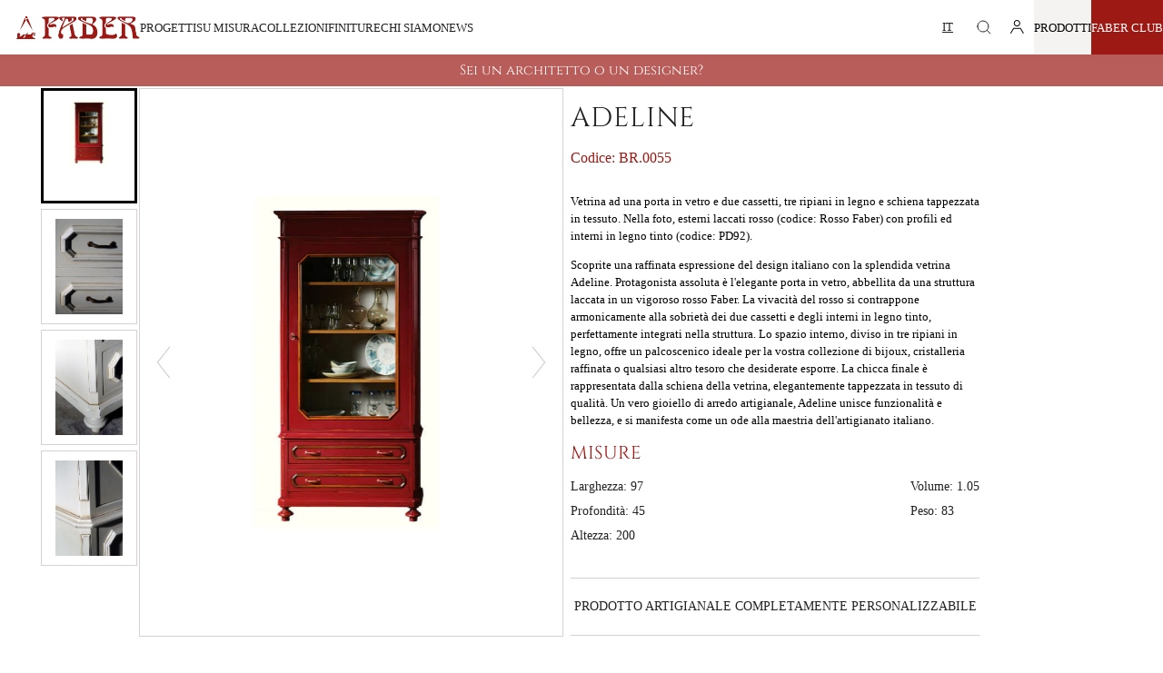

--- FILE ---
content_type: text/html; charset=utf-8
request_url: https://fabermobili.com/products/adeline
body_size: 30037
content:
<!doctype html>

<html lang="it">
  <head>
    <meta charset="utf-8">
    <meta http-equiv="X-UA-Compatible" content="IE=edge">
    <meta name="viewport" content="width=device-width, initial-scale=1.0"><link rel="icon" type="image/png" href="//fabermobili.com/cdn/shop/files/favicon.png?crop=center&height=32&v=1693384767&width=32">
    



<title>
  Adeline: Vetrina una porta con cassetti in laccato rosso - Fabermobili.com
  |
  Faber Mobili
</title>

<meta property="og:site_name" content="Faber Mobili">
<meta property="og:url" content="https://fabermobili.com/products/adeline">
<meta property="og:title" content="Adeline: Vetrina una porta con cassetti in laccato rosso - Fabermobili.com">
<meta property="og:type" content="product">
<meta property="og:description" content="Scopri la vetrina Adeline di Faber Mobili: un ricco rosso lacca esterno, profili in legno tinto e ripiani interni. L&#39;arredo artigianale che porta l&#39;eleganza nella tua casa.">
<meta name="description" content="Scopri la vetrina Adeline di Faber Mobili: un ricco rosso lacca esterno, profili in legno tinto e ripiani interni. L&#39;arredo artigianale che porta l&#39;eleganza nella tua casa."><meta property="og:image" content="http://fabermobili.com/cdn/shop/products/br.0055_2.jpg?v=1690218193">
  <meta property="og:image:secure_url" content="https://fabermobili.com/cdn/shop/products/br.0055_2.jpg?v=1690218193">
  <meta property="og:image:width" content="595">
  <meta property="og:image:height" content="595"><meta name="robots" content="index, follow">
  <meta name="author" content="fabermobili.com">
  <meta property="product:brand" content="Faber Mobili">
  <meta
    property="product:availability"
    content="Disponibile"
  >
  <meta property="product:condition" content="Nuovo">
  <meta property="product:price:amount" content="4.874,00">
  <meta property="product:price:currency" content="EUR"><meta name="twitter:card" content="summary_large_image">
<meta name="twitter:title" content="Adeline: Vetrina una porta con cassetti in laccato rosso - Fabermobili.com">
<meta name="twitter:description" content="Scopri la vetrina Adeline di Faber Mobili: un ricco rosso lacca esterno, profili in legno tinto e ripiani interni. L&#39;arredo artigianale che porta l&#39;eleganza nella tua casa.">


    <!-- Browser color mobile -->
    <meta name="theme-color" content="#ffffff">
    <!-- Alternate tag - multi lang stores -->
    <link rel="canonical" href="https://fabermobili.com/products/adeline">
    <!-- SCDN preconnect -->
    <link rel="preconnect" href="https://cdn.shopify.com" crossorigin>

    <!-- Styles // From general.scss -->
    <link href="//fabermobili.com/cdn/shop/t/2/assets/theme.css?v=168804410839939996021731323486" rel="stylesheet" type="text/css" media="all" />
    
    <script>window.performance && window.performance.mark && window.performance.mark('shopify.content_for_header.start');</script><meta id="shopify-digital-wallet" name="shopify-digital-wallet" content="/79907127597/digital_wallets/dialog">
<link rel="alternate" hreflang="x-default" href="https://fabermobili.com/products/adeline">
<link rel="alternate" hreflang="it" href="https://fabermobili.com/products/adeline">
<link rel="alternate" hreflang="en" href="https://fabermobili.com/en/products/adeline">
<link rel="alternate" hreflang="ru" href="https://fabermobili.com/ru/products/adeline">
<link rel="alternate" type="application/json+oembed" href="https://fabermobili.com/products/adeline.oembed">
<script async="async" src="/checkouts/internal/preloads.js?locale=it-IT"></script>
<script id="shopify-features" type="application/json">{"accessToken":"52962dfa54ed97ee5ebd661670b6133d","betas":["rich-media-storefront-analytics"],"domain":"fabermobili.com","predictiveSearch":true,"shopId":79907127597,"locale":"it"}</script>
<script>var Shopify = Shopify || {};
Shopify.shop = "fabermobili.myshopify.com";
Shopify.locale = "it";
Shopify.currency = {"active":"EUR","rate":"1.0"};
Shopify.country = "IT";
Shopify.theme = {"name":"faber-new\/main","id":155415347501,"schema_name":"Faber","schema_version":"1.0.0","theme_store_id":null,"role":"main"};
Shopify.theme.handle = "null";
Shopify.theme.style = {"id":null,"handle":null};
Shopify.cdnHost = "fabermobili.com/cdn";
Shopify.routes = Shopify.routes || {};
Shopify.routes.root = "/";</script>
<script type="module">!function(o){(o.Shopify=o.Shopify||{}).modules=!0}(window);</script>
<script>!function(o){function n(){var o=[];function n(){o.push(Array.prototype.slice.apply(arguments))}return n.q=o,n}var t=o.Shopify=o.Shopify||{};t.loadFeatures=n(),t.autoloadFeatures=n()}(window);</script>
<script id="shop-js-analytics" type="application/json">{"pageType":"product"}</script>
<script defer="defer" async type="module" src="//fabermobili.com/cdn/shopifycloud/shop-js/modules/v2/client.init-shop-cart-sync_DBkBYU4u.it.esm.js"></script>
<script defer="defer" async type="module" src="//fabermobili.com/cdn/shopifycloud/shop-js/modules/v2/chunk.common_Bivs4Di_.esm.js"></script>
<script type="module">
  await import("//fabermobili.com/cdn/shopifycloud/shop-js/modules/v2/client.init-shop-cart-sync_DBkBYU4u.it.esm.js");
await import("//fabermobili.com/cdn/shopifycloud/shop-js/modules/v2/chunk.common_Bivs4Di_.esm.js");

  window.Shopify.SignInWithShop?.initShopCartSync?.({"fedCMEnabled":true,"windoidEnabled":true});

</script>
<script>(function() {
  var isLoaded = false;
  function asyncLoad() {
    if (isLoaded) return;
    isLoaded = true;
    var urls = ["https:\/\/cdn.nfcube.com\/instafeed-cc2477016c08611a5f6cc9cf01a6e569.js?shop=fabermobili.myshopify.com"];
    for (var i = 0; i < urls.length; i++) {
      var s = document.createElement('script');
      s.type = 'text/javascript';
      s.async = true;
      s.src = urls[i];
      var x = document.getElementsByTagName('script')[0];
      x.parentNode.insertBefore(s, x);
    }
  };
  if(window.attachEvent) {
    window.attachEvent('onload', asyncLoad);
  } else {
    window.addEventListener('load', asyncLoad, false);
  }
})();</script>
<script id="__st">var __st={"a":79907127597,"offset":3600,"reqid":"e51a288d-749a-4308-aecd-a1de7c03618d-1768902965","pageurl":"fabermobili.com\/products\/adeline","u":"871050a546a1","p":"product","rtyp":"product","rid":8551461814573};</script>
<script>window.ShopifyPaypalV4VisibilityTracking = true;</script>
<script id="captcha-bootstrap">!function(){'use strict';const t='contact',e='account',n='new_comment',o=[[t,t],['blogs',n],['comments',n],[t,'customer']],c=[[e,'customer_login'],[e,'guest_login'],[e,'recover_customer_password'],[e,'create_customer']],r=t=>t.map((([t,e])=>`form[action*='/${t}']:not([data-nocaptcha='true']) input[name='form_type'][value='${e}']`)).join(','),a=t=>()=>t?[...document.querySelectorAll(t)].map((t=>t.form)):[];function s(){const t=[...o],e=r(t);return a(e)}const i='password',u='form_key',d=['recaptcha-v3-token','g-recaptcha-response','h-captcha-response',i],f=()=>{try{return window.sessionStorage}catch{return}},m='__shopify_v',_=t=>t.elements[u];function p(t,e,n=!1){try{const o=window.sessionStorage,c=JSON.parse(o.getItem(e)),{data:r}=function(t){const{data:e,action:n}=t;return t[m]||n?{data:e,action:n}:{data:t,action:n}}(c);for(const[e,n]of Object.entries(r))t.elements[e]&&(t.elements[e].value=n);n&&o.removeItem(e)}catch(o){console.error('form repopulation failed',{error:o})}}const l='form_type',E='cptcha';function T(t){t.dataset[E]=!0}const w=window,h=w.document,L='Shopify',v='ce_forms',y='captcha';let A=!1;((t,e)=>{const n=(g='f06e6c50-85a8-45c8-87d0-21a2b65856fe',I='https://cdn.shopify.com/shopifycloud/storefront-forms-hcaptcha/ce_storefront_forms_captcha_hcaptcha.v1.5.2.iife.js',D={infoText:'Protetto da hCaptcha',privacyText:'Privacy',termsText:'Termini'},(t,e,n)=>{const o=w[L][v],c=o.bindForm;if(c)return c(t,g,e,D).then(n);var r;o.q.push([[t,g,e,D],n]),r=I,A||(h.body.append(Object.assign(h.createElement('script'),{id:'captcha-provider',async:!0,src:r})),A=!0)});var g,I,D;w[L]=w[L]||{},w[L][v]=w[L][v]||{},w[L][v].q=[],w[L][y]=w[L][y]||{},w[L][y].protect=function(t,e){n(t,void 0,e),T(t)},Object.freeze(w[L][y]),function(t,e,n,w,h,L){const[v,y,A,g]=function(t,e,n){const i=e?o:[],u=t?c:[],d=[...i,...u],f=r(d),m=r(i),_=r(d.filter((([t,e])=>n.includes(e))));return[a(f),a(m),a(_),s()]}(w,h,L),I=t=>{const e=t.target;return e instanceof HTMLFormElement?e:e&&e.form},D=t=>v().includes(t);t.addEventListener('submit',(t=>{const e=I(t);if(!e)return;const n=D(e)&&!e.dataset.hcaptchaBound&&!e.dataset.recaptchaBound,o=_(e),c=g().includes(e)&&(!o||!o.value);(n||c)&&t.preventDefault(),c&&!n&&(function(t){try{if(!f())return;!function(t){const e=f();if(!e)return;const n=_(t);if(!n)return;const o=n.value;o&&e.removeItem(o)}(t);const e=Array.from(Array(32),(()=>Math.random().toString(36)[2])).join('');!function(t,e){_(t)||t.append(Object.assign(document.createElement('input'),{type:'hidden',name:u})),t.elements[u].value=e}(t,e),function(t,e){const n=f();if(!n)return;const o=[...t.querySelectorAll(`input[type='${i}']`)].map((({name:t})=>t)),c=[...d,...o],r={};for(const[a,s]of new FormData(t).entries())c.includes(a)||(r[a]=s);n.setItem(e,JSON.stringify({[m]:1,action:t.action,data:r}))}(t,e)}catch(e){console.error('failed to persist form',e)}}(e),e.submit())}));const S=(t,e)=>{t&&!t.dataset[E]&&(n(t,e.some((e=>e===t))),T(t))};for(const o of['focusin','change'])t.addEventListener(o,(t=>{const e=I(t);D(e)&&S(e,y())}));const B=e.get('form_key'),M=e.get(l),P=B&&M;t.addEventListener('DOMContentLoaded',(()=>{const t=y();if(P)for(const e of t)e.elements[l].value===M&&p(e,B);[...new Set([...A(),...v().filter((t=>'true'===t.dataset.shopifyCaptcha))])].forEach((e=>S(e,t)))}))}(h,new URLSearchParams(w.location.search),n,t,e,['guest_login'])})(!0,!0)}();</script>
<script integrity="sha256-4kQ18oKyAcykRKYeNunJcIwy7WH5gtpwJnB7kiuLZ1E=" data-source-attribution="shopify.loadfeatures" defer="defer" src="//fabermobili.com/cdn/shopifycloud/storefront/assets/storefront/load_feature-a0a9edcb.js" crossorigin="anonymous"></script>
<script data-source-attribution="shopify.dynamic_checkout.dynamic.init">var Shopify=Shopify||{};Shopify.PaymentButton=Shopify.PaymentButton||{isStorefrontPortableWallets:!0,init:function(){window.Shopify.PaymentButton.init=function(){};var t=document.createElement("script");t.src="https://fabermobili.com/cdn/shopifycloud/portable-wallets/latest/portable-wallets.it.js",t.type="module",document.head.appendChild(t)}};
</script>
<script data-source-attribution="shopify.dynamic_checkout.buyer_consent">
  function portableWalletsHideBuyerConsent(e){var t=document.getElementById("shopify-buyer-consent"),n=document.getElementById("shopify-subscription-policy-button");t&&n&&(t.classList.add("hidden"),t.setAttribute("aria-hidden","true"),n.removeEventListener("click",e))}function portableWalletsShowBuyerConsent(e){var t=document.getElementById("shopify-buyer-consent"),n=document.getElementById("shopify-subscription-policy-button");t&&n&&(t.classList.remove("hidden"),t.removeAttribute("aria-hidden"),n.addEventListener("click",e))}window.Shopify?.PaymentButton&&(window.Shopify.PaymentButton.hideBuyerConsent=portableWalletsHideBuyerConsent,window.Shopify.PaymentButton.showBuyerConsent=portableWalletsShowBuyerConsent);
</script>
<script data-source-attribution="shopify.dynamic_checkout.cart.bootstrap">document.addEventListener("DOMContentLoaded",(function(){function t(){return document.querySelector("shopify-accelerated-checkout-cart, shopify-accelerated-checkout")}if(t())Shopify.PaymentButton.init();else{new MutationObserver((function(e,n){t()&&(Shopify.PaymentButton.init(),n.disconnect())})).observe(document.body,{childList:!0,subtree:!0})}}));
</script>
<script id='scb4127' type='text/javascript' async='' src='https://fabermobili.com/cdn/shopifycloud/privacy-banner/storefront-banner.js'></script>
<script>window.performance && window.performance.mark && window.performance.mark('shopify.content_for_header.end');</script>

    <script>
      window.cartData = { currency: '€' };
    </script>
  <!-- BEGIN app block: shopify://apps/oxi-social-login/blocks/social-login-embed/24ad60bc-8f09-42fa-807e-e5eda0fdae17 -->


<script>
    
        var vt = 763256;
    
        var oxi_data_scheme = 'light';
        if (document.querySelector('html').hasAttribute('data-scheme')) {
            oxi_data_scheme = document.querySelector('html').getAttribute('data-scheme');
        }
    function wfete(selector) {
    return new Promise(resolve => {
    if (document.querySelector(selector)) {
      return resolve(document.querySelector(selector));
    }

    const observer = new MutationObserver(() => {
      if (document.querySelector(selector)) {
        resolve(document.querySelector(selector));
        observer.disconnect();
      }
    });

    observer.observe(document.body, {
      subtree: true,
      childList: true,
    });
    });
  }
  async function oxi_init() {
    const data = await getOConfig();
  }
  function getOConfig() {
    var script = document.createElement('script');
    script.src = '//social-login.oxiapps.com/init.json?shop=fabermobili.myshopify.com&vt='+vt+'&callback=jQuery111004090950169811405_1543664809199';
    script.setAttribute('rel','nofollow');
    document.head.appendChild(script);
  }
  function jQuery111004090950169811405_1543664809199(p) {
        var shop_locale = "";
        if (typeof Shopify !== 'undefined' && typeof Shopify.locale !== 'undefined') {
            shop_locale = "&locale="+Shopify.locale;
    }
    if (p.m == "1") {
      if (typeof oxi_initialized === 'undefined') {
        var oxi_initialized = true;
        //vt = parseInt(p.v);
        vt = parseInt(vt);

                var elem = document.createElement("link");
                elem.setAttribute("type", "text/css");
                elem.setAttribute("rel", "stylesheet");
                elem.setAttribute("href", "https://cdn.shopify.com/extensions/019a9bbf-e6d9-7768-bf83-c108720b519c/embedded-social-login-54/assets/remodal.css");
                document.getElementsByTagName("head")[0].appendChild(elem);


        var newScript = document.createElement('script');
        newScript.type = 'text/javascript';
        newScript.src = 'https://cdn.shopify.com/extensions/019a9bbf-e6d9-7768-bf83-c108720b519c/embedded-social-login-54/assets/osl.min.js';
        document.getElementsByTagName('head')[0].appendChild(newScript);
      }
    } else {
      const intervalID = setInterval(() => {
        if (document.querySelector('body')) {
            clearInterval(intervalID);

            opa = ['form[action*="account/login"]', 'form[action$="account"]'];
            opa.forEach(e => {
                wfete(e).then(element => {
                    if (typeof oxi_initialized === 'undefined') {
                        var oxi_initialized = true;
                        console.log("Oxi Social Login Initialized");
                        if (p.i == 'y') {
                            var list = document.querySelectorAll(e);
                            var oxi_list_length = 0;
                            if (list.length > 0) {
                                //oxi_list_length = 3;
                                oxi_list_length = list.length;
                            }
                            for(var osli1 = 0; osli1 < oxi_list_length; osli1++) {
                                if (list[osli1].querySelector('[value="guest_login"]')) {
                                } else {
                                if ( list[osli1].querySelectorAll('.oxi-social-login').length <= 0 && list[osli1].querySelectorAll('.oxi_social_wrapper').length <= 0 ) {
                                    var osl_checkout_url = '';
                                    if (list[osli1].querySelector('[name="checkout_url"]') !== null) {
                                        osl_checkout_url = '&osl_checkout_url='+list[osli1].querySelector('[name="checkout_url"]').value;
                                    }
                                    osl_checkout_url = osl_checkout_url.replace(/<[^>]*>/g, '').trim();
                                    list[osli1].insertAdjacentHTML(p.p, '<div class="oxi_social_wrapper" style="'+p.c+'"><iframe id="social_login_frame" class="social_login_frame" title="Social Login" src="https://social-login.oxiapps.com/widget?site='+p.s+'&vt='+vt+shop_locale+osl_checkout_url+'&scheme='+oxi_data_scheme+'" style="width:100%;max-width:100%;padding-top:0px;margin-bottom:5px;border:0px;height:'+p.h+'px;" scrolling=no></iframe></div>');
                                }
                                }
                            }
                        }
                    }
                });
            });

            wfete('#oxi-social-login').then(element => {
                document.getElementById('oxi-social-login').innerHTML="<iframe id='social_login_frame' class='social_login_frame' title='Social Login' src='https://social-login.oxiapps.com/widget?site="+p.s+"&vt="+vt+shop_locale+"&scheme="+oxi_data_scheme+"' style='width:100%;max-width:100%;padding-top:0px;margin-bottom:5px;border:0px;height:"+p.h+"px;' scrolling=no></iframe>";
            });
            wfete('.oxi-social-login').then(element => {
                var oxi_elms = document.querySelectorAll(".oxi-social-login");
                oxi_elms.forEach((oxi_elm) => {
                            oxi_elm.innerHTML="<iframe id='social_login_frame' class='social_login_frame' title='Social Login' src='https://social-login.oxiapps.com/widget?site="+p.s+"&vt="+vt+shop_locale+"&scheme="+oxi_data_scheme+"' style='width:100%;max-width:100%;padding-top:0px;margin-bottom:5px;border:0px;height:"+p.h+"px;' scrolling=no></iframe>";
                });
            });
        }
      }, 100);
    }

    var o_resized = false;
    var oxi_response = function(event) {
      if (event.origin+'/'=="https://social-login.oxiapps.com/") {
                if (event.data.action == "loaded") {
                    event.source.postMessage({
                        action:'getParentUrl',parentUrl: window.location.href+''
                    },"*");
                }

        var message = event.data+'';
        var key = message.split(':')[0];
        var value = message.split(':')[1];
        if (key=="height") {
          var oxi_iframe = document.getElementById('social_login_frame');
          if (oxi_iframe && !o_resized) {
            o_resized = true;
            oxi_iframe.style.height = value + "px";
          }
        }
      }
    };
    if (window.addEventListener) {
      window.addEventListener('message', oxi_response, false);
    } else {
      window.attachEvent("onmessage", oxi_response);
    }
  }
  oxi_init();
</script>


<!-- END app block --><link href="https://monorail-edge.shopifysvc.com" rel="dns-prefetch">
<script>(function(){if ("sendBeacon" in navigator && "performance" in window) {try {var session_token_from_headers = performance.getEntriesByType('navigation')[0].serverTiming.find(x => x.name == '_s').description;} catch {var session_token_from_headers = undefined;}var session_cookie_matches = document.cookie.match(/_shopify_s=([^;]*)/);var session_token_from_cookie = session_cookie_matches && session_cookie_matches.length === 2 ? session_cookie_matches[1] : "";var session_token = session_token_from_headers || session_token_from_cookie || "";function handle_abandonment_event(e) {var entries = performance.getEntries().filter(function(entry) {return /monorail-edge.shopifysvc.com/.test(entry.name);});if (!window.abandonment_tracked && entries.length === 0) {window.abandonment_tracked = true;var currentMs = Date.now();var navigation_start = performance.timing.navigationStart;var payload = {shop_id: 79907127597,url: window.location.href,navigation_start,duration: currentMs - navigation_start,session_token,page_type: "product"};window.navigator.sendBeacon("https://monorail-edge.shopifysvc.com/v1/produce", JSON.stringify({schema_id: "online_store_buyer_site_abandonment/1.1",payload: payload,metadata: {event_created_at_ms: currentMs,event_sent_at_ms: currentMs}}));}}window.addEventListener('pagehide', handle_abandonment_event);}}());</script>
<script id="web-pixels-manager-setup">(function e(e,d,r,n,o){if(void 0===o&&(o={}),!Boolean(null===(a=null===(i=window.Shopify)||void 0===i?void 0:i.analytics)||void 0===a?void 0:a.replayQueue)){var i,a;window.Shopify=window.Shopify||{};var t=window.Shopify;t.analytics=t.analytics||{};var s=t.analytics;s.replayQueue=[],s.publish=function(e,d,r){return s.replayQueue.push([e,d,r]),!0};try{self.performance.mark("wpm:start")}catch(e){}var l=function(){var e={modern:/Edge?\/(1{2}[4-9]|1[2-9]\d|[2-9]\d{2}|\d{4,})\.\d+(\.\d+|)|Firefox\/(1{2}[4-9]|1[2-9]\d|[2-9]\d{2}|\d{4,})\.\d+(\.\d+|)|Chrom(ium|e)\/(9{2}|\d{3,})\.\d+(\.\d+|)|(Maci|X1{2}).+ Version\/(15\.\d+|(1[6-9]|[2-9]\d|\d{3,})\.\d+)([,.]\d+|)( \(\w+\)|)( Mobile\/\w+|) Safari\/|Chrome.+OPR\/(9{2}|\d{3,})\.\d+\.\d+|(CPU[ +]OS|iPhone[ +]OS|CPU[ +]iPhone|CPU IPhone OS|CPU iPad OS)[ +]+(15[._]\d+|(1[6-9]|[2-9]\d|\d{3,})[._]\d+)([._]\d+|)|Android:?[ /-](13[3-9]|1[4-9]\d|[2-9]\d{2}|\d{4,})(\.\d+|)(\.\d+|)|Android.+Firefox\/(13[5-9]|1[4-9]\d|[2-9]\d{2}|\d{4,})\.\d+(\.\d+|)|Android.+Chrom(ium|e)\/(13[3-9]|1[4-9]\d|[2-9]\d{2}|\d{4,})\.\d+(\.\d+|)|SamsungBrowser\/([2-9]\d|\d{3,})\.\d+/,legacy:/Edge?\/(1[6-9]|[2-9]\d|\d{3,})\.\d+(\.\d+|)|Firefox\/(5[4-9]|[6-9]\d|\d{3,})\.\d+(\.\d+|)|Chrom(ium|e)\/(5[1-9]|[6-9]\d|\d{3,})\.\d+(\.\d+|)([\d.]+$|.*Safari\/(?![\d.]+ Edge\/[\d.]+$))|(Maci|X1{2}).+ Version\/(10\.\d+|(1[1-9]|[2-9]\d|\d{3,})\.\d+)([,.]\d+|)( \(\w+\)|)( Mobile\/\w+|) Safari\/|Chrome.+OPR\/(3[89]|[4-9]\d|\d{3,})\.\d+\.\d+|(CPU[ +]OS|iPhone[ +]OS|CPU[ +]iPhone|CPU IPhone OS|CPU iPad OS)[ +]+(10[._]\d+|(1[1-9]|[2-9]\d|\d{3,})[._]\d+)([._]\d+|)|Android:?[ /-](13[3-9]|1[4-9]\d|[2-9]\d{2}|\d{4,})(\.\d+|)(\.\d+|)|Mobile Safari.+OPR\/([89]\d|\d{3,})\.\d+\.\d+|Android.+Firefox\/(13[5-9]|1[4-9]\d|[2-9]\d{2}|\d{4,})\.\d+(\.\d+|)|Android.+Chrom(ium|e)\/(13[3-9]|1[4-9]\d|[2-9]\d{2}|\d{4,})\.\d+(\.\d+|)|Android.+(UC? ?Browser|UCWEB|U3)[ /]?(15\.([5-9]|\d{2,})|(1[6-9]|[2-9]\d|\d{3,})\.\d+)\.\d+|SamsungBrowser\/(5\.\d+|([6-9]|\d{2,})\.\d+)|Android.+MQ{2}Browser\/(14(\.(9|\d{2,})|)|(1[5-9]|[2-9]\d|\d{3,})(\.\d+|))(\.\d+|)|K[Aa][Ii]OS\/(3\.\d+|([4-9]|\d{2,})\.\d+)(\.\d+|)/},d=e.modern,r=e.legacy,n=navigator.userAgent;return n.match(d)?"modern":n.match(r)?"legacy":"unknown"}(),u="modern"===l?"modern":"legacy",c=(null!=n?n:{modern:"",legacy:""})[u],f=function(e){return[e.baseUrl,"/wpm","/b",e.hashVersion,"modern"===e.buildTarget?"m":"l",".js"].join("")}({baseUrl:d,hashVersion:r,buildTarget:u}),m=function(e){var d=e.version,r=e.bundleTarget,n=e.surface,o=e.pageUrl,i=e.monorailEndpoint;return{emit:function(e){var a=e.status,t=e.errorMsg,s=(new Date).getTime(),l=JSON.stringify({metadata:{event_sent_at_ms:s},events:[{schema_id:"web_pixels_manager_load/3.1",payload:{version:d,bundle_target:r,page_url:o,status:a,surface:n,error_msg:t},metadata:{event_created_at_ms:s}}]});if(!i)return console&&console.warn&&console.warn("[Web Pixels Manager] No Monorail endpoint provided, skipping logging."),!1;try{return self.navigator.sendBeacon.bind(self.navigator)(i,l)}catch(e){}var u=new XMLHttpRequest;try{return u.open("POST",i,!0),u.setRequestHeader("Content-Type","text/plain"),u.send(l),!0}catch(e){return console&&console.warn&&console.warn("[Web Pixels Manager] Got an unhandled error while logging to Monorail."),!1}}}}({version:r,bundleTarget:l,surface:e.surface,pageUrl:self.location.href,monorailEndpoint:e.monorailEndpoint});try{o.browserTarget=l,function(e){var d=e.src,r=e.async,n=void 0===r||r,o=e.onload,i=e.onerror,a=e.sri,t=e.scriptDataAttributes,s=void 0===t?{}:t,l=document.createElement("script"),u=document.querySelector("head"),c=document.querySelector("body");if(l.async=n,l.src=d,a&&(l.integrity=a,l.crossOrigin="anonymous"),s)for(var f in s)if(Object.prototype.hasOwnProperty.call(s,f))try{l.dataset[f]=s[f]}catch(e){}if(o&&l.addEventListener("load",o),i&&l.addEventListener("error",i),u)u.appendChild(l);else{if(!c)throw new Error("Did not find a head or body element to append the script");c.appendChild(l)}}({src:f,async:!0,onload:function(){if(!function(){var e,d;return Boolean(null===(d=null===(e=window.Shopify)||void 0===e?void 0:e.analytics)||void 0===d?void 0:d.initialized)}()){var d=window.webPixelsManager.init(e)||void 0;if(d){var r=window.Shopify.analytics;r.replayQueue.forEach((function(e){var r=e[0],n=e[1],o=e[2];d.publishCustomEvent(r,n,o)})),r.replayQueue=[],r.publish=d.publishCustomEvent,r.visitor=d.visitor,r.initialized=!0}}},onerror:function(){return m.emit({status:"failed",errorMsg:"".concat(f," has failed to load")})},sri:function(e){var d=/^sha384-[A-Za-z0-9+/=]+$/;return"string"==typeof e&&d.test(e)}(c)?c:"",scriptDataAttributes:o}),m.emit({status:"loading"})}catch(e){m.emit({status:"failed",errorMsg:(null==e?void 0:e.message)||"Unknown error"})}}})({shopId: 79907127597,storefrontBaseUrl: "https://fabermobili.com",extensionsBaseUrl: "https://extensions.shopifycdn.com/cdn/shopifycloud/web-pixels-manager",monorailEndpoint: "https://monorail-edge.shopifysvc.com/unstable/produce_batch",surface: "storefront-renderer",enabledBetaFlags: ["2dca8a86"],webPixelsConfigList: [{"id":"722239789","configuration":"{\"config\":\"{\\\"pixel_id\\\":\\\"G-888PXYVGE0\\\",\\\"gtag_events\\\":[{\\\"type\\\":\\\"purchase\\\",\\\"action_label\\\":\\\"G-888PXYVGE0\\\"},{\\\"type\\\":\\\"page_view\\\",\\\"action_label\\\":\\\"G-888PXYVGE0\\\"},{\\\"type\\\":\\\"view_item\\\",\\\"action_label\\\":\\\"G-888PXYVGE0\\\"},{\\\"type\\\":\\\"search\\\",\\\"action_label\\\":\\\"G-888PXYVGE0\\\"},{\\\"type\\\":\\\"add_to_cart\\\",\\\"action_label\\\":\\\"G-888PXYVGE0\\\"},{\\\"type\\\":\\\"begin_checkout\\\",\\\"action_label\\\":\\\"G-888PXYVGE0\\\"},{\\\"type\\\":\\\"add_payment_info\\\",\\\"action_label\\\":\\\"G-888PXYVGE0\\\"}],\\\"enable_monitoring_mode\\\":false}\"}","eventPayloadVersion":"v1","runtimeContext":"OPEN","scriptVersion":"b2a88bafab3e21179ed38636efcd8a93","type":"APP","apiClientId":1780363,"privacyPurposes":[],"dataSharingAdjustments":{"protectedCustomerApprovalScopes":["read_customer_address","read_customer_email","read_customer_name","read_customer_personal_data","read_customer_phone"]}},{"id":"shopify-app-pixel","configuration":"{}","eventPayloadVersion":"v1","runtimeContext":"STRICT","scriptVersion":"0450","apiClientId":"shopify-pixel","type":"APP","privacyPurposes":["ANALYTICS","MARKETING"]},{"id":"shopify-custom-pixel","eventPayloadVersion":"v1","runtimeContext":"LAX","scriptVersion":"0450","apiClientId":"shopify-pixel","type":"CUSTOM","privacyPurposes":["ANALYTICS","MARKETING"]}],isMerchantRequest: false,initData: {"shop":{"name":"Faber Mobili","paymentSettings":{"currencyCode":"EUR"},"myshopifyDomain":"fabermobili.myshopify.com","countryCode":"IT","storefrontUrl":"https:\/\/fabermobili.com"},"customer":null,"cart":null,"checkout":null,"productVariants":[{"price":{"amount":4874.0,"currencyCode":"EUR"},"product":{"title":"Adeline","vendor":"Faber Mobili","id":"8551461814573","untranslatedTitle":"Adeline","url":"\/products\/adeline","type":"Showcases"},"id":"45953778843949","image":{"src":"\/\/fabermobili.com\/cdn\/shop\/products\/br.0055_2.jpg?v=1690218193"},"sku":"BR.0055","title":"Default Title","untranslatedTitle":"Default Title"}],"purchasingCompany":null},},"https://fabermobili.com/cdn","fcfee988w5aeb613cpc8e4bc33m6693e112",{"modern":"","legacy":""},{"shopId":"79907127597","storefrontBaseUrl":"https:\/\/fabermobili.com","extensionBaseUrl":"https:\/\/extensions.shopifycdn.com\/cdn\/shopifycloud\/web-pixels-manager","surface":"storefront-renderer","enabledBetaFlags":"[\"2dca8a86\"]","isMerchantRequest":"false","hashVersion":"fcfee988w5aeb613cpc8e4bc33m6693e112","publish":"custom","events":"[[\"page_viewed\",{}],[\"product_viewed\",{\"productVariant\":{\"price\":{\"amount\":4874.0,\"currencyCode\":\"EUR\"},\"product\":{\"title\":\"Adeline\",\"vendor\":\"Faber Mobili\",\"id\":\"8551461814573\",\"untranslatedTitle\":\"Adeline\",\"url\":\"\/products\/adeline\",\"type\":\"Showcases\"},\"id\":\"45953778843949\",\"image\":{\"src\":\"\/\/fabermobili.com\/cdn\/shop\/products\/br.0055_2.jpg?v=1690218193\"},\"sku\":\"BR.0055\",\"title\":\"Default Title\",\"untranslatedTitle\":\"Default Title\"}}]]"});</script><script>
  window.ShopifyAnalytics = window.ShopifyAnalytics || {};
  window.ShopifyAnalytics.meta = window.ShopifyAnalytics.meta || {};
  window.ShopifyAnalytics.meta.currency = 'EUR';
  var meta = {"product":{"id":8551461814573,"gid":"gid:\/\/shopify\/Product\/8551461814573","vendor":"Faber Mobili","type":"Showcases","handle":"adeline","variants":[{"id":45953778843949,"price":487400,"name":"Adeline","public_title":null,"sku":"BR.0055"}],"remote":false},"page":{"pageType":"product","resourceType":"product","resourceId":8551461814573,"requestId":"e51a288d-749a-4308-aecd-a1de7c03618d-1768902965"}};
  for (var attr in meta) {
    window.ShopifyAnalytics.meta[attr] = meta[attr];
  }
</script>
<script class="analytics">
  (function () {
    var customDocumentWrite = function(content) {
      var jquery = null;

      if (window.jQuery) {
        jquery = window.jQuery;
      } else if (window.Checkout && window.Checkout.$) {
        jquery = window.Checkout.$;
      }

      if (jquery) {
        jquery('body').append(content);
      }
    };

    var hasLoggedConversion = function(token) {
      if (token) {
        return document.cookie.indexOf('loggedConversion=' + token) !== -1;
      }
      return false;
    }

    var setCookieIfConversion = function(token) {
      if (token) {
        var twoMonthsFromNow = new Date(Date.now());
        twoMonthsFromNow.setMonth(twoMonthsFromNow.getMonth() + 2);

        document.cookie = 'loggedConversion=' + token + '; expires=' + twoMonthsFromNow;
      }
    }

    var trekkie = window.ShopifyAnalytics.lib = window.trekkie = window.trekkie || [];
    if (trekkie.integrations) {
      return;
    }
    trekkie.methods = [
      'identify',
      'page',
      'ready',
      'track',
      'trackForm',
      'trackLink'
    ];
    trekkie.factory = function(method) {
      return function() {
        var args = Array.prototype.slice.call(arguments);
        args.unshift(method);
        trekkie.push(args);
        return trekkie;
      };
    };
    for (var i = 0; i < trekkie.methods.length; i++) {
      var key = trekkie.methods[i];
      trekkie[key] = trekkie.factory(key);
    }
    trekkie.load = function(config) {
      trekkie.config = config || {};
      trekkie.config.initialDocumentCookie = document.cookie;
      var first = document.getElementsByTagName('script')[0];
      var script = document.createElement('script');
      script.type = 'text/javascript';
      script.onerror = function(e) {
        var scriptFallback = document.createElement('script');
        scriptFallback.type = 'text/javascript';
        scriptFallback.onerror = function(error) {
                var Monorail = {
      produce: function produce(monorailDomain, schemaId, payload) {
        var currentMs = new Date().getTime();
        var event = {
          schema_id: schemaId,
          payload: payload,
          metadata: {
            event_created_at_ms: currentMs,
            event_sent_at_ms: currentMs
          }
        };
        return Monorail.sendRequest("https://" + monorailDomain + "/v1/produce", JSON.stringify(event));
      },
      sendRequest: function sendRequest(endpointUrl, payload) {
        // Try the sendBeacon API
        if (window && window.navigator && typeof window.navigator.sendBeacon === 'function' && typeof window.Blob === 'function' && !Monorail.isIos12()) {
          var blobData = new window.Blob([payload], {
            type: 'text/plain'
          });

          if (window.navigator.sendBeacon(endpointUrl, blobData)) {
            return true;
          } // sendBeacon was not successful

        } // XHR beacon

        var xhr = new XMLHttpRequest();

        try {
          xhr.open('POST', endpointUrl);
          xhr.setRequestHeader('Content-Type', 'text/plain');
          xhr.send(payload);
        } catch (e) {
          console.log(e);
        }

        return false;
      },
      isIos12: function isIos12() {
        return window.navigator.userAgent.lastIndexOf('iPhone; CPU iPhone OS 12_') !== -1 || window.navigator.userAgent.lastIndexOf('iPad; CPU OS 12_') !== -1;
      }
    };
    Monorail.produce('monorail-edge.shopifysvc.com',
      'trekkie_storefront_load_errors/1.1',
      {shop_id: 79907127597,
      theme_id: 155415347501,
      app_name: "storefront",
      context_url: window.location.href,
      source_url: "//fabermobili.com/cdn/s/trekkie.storefront.cd680fe47e6c39ca5d5df5f0a32d569bc48c0f27.min.js"});

        };
        scriptFallback.async = true;
        scriptFallback.src = '//fabermobili.com/cdn/s/trekkie.storefront.cd680fe47e6c39ca5d5df5f0a32d569bc48c0f27.min.js';
        first.parentNode.insertBefore(scriptFallback, first);
      };
      script.async = true;
      script.src = '//fabermobili.com/cdn/s/trekkie.storefront.cd680fe47e6c39ca5d5df5f0a32d569bc48c0f27.min.js';
      first.parentNode.insertBefore(script, first);
    };
    trekkie.load(
      {"Trekkie":{"appName":"storefront","development":false,"defaultAttributes":{"shopId":79907127597,"isMerchantRequest":null,"themeId":155415347501,"themeCityHash":"17258436703426300680","contentLanguage":"it","currency":"EUR","eventMetadataId":"b47476c7-e375-4355-b2de-9bbb2a7ce718"},"isServerSideCookieWritingEnabled":true,"monorailRegion":"shop_domain","enabledBetaFlags":["65f19447"]},"Session Attribution":{},"S2S":{"facebookCapiEnabled":false,"source":"trekkie-storefront-renderer","apiClientId":580111}}
    );

    var loaded = false;
    trekkie.ready(function() {
      if (loaded) return;
      loaded = true;

      window.ShopifyAnalytics.lib = window.trekkie;

      var originalDocumentWrite = document.write;
      document.write = customDocumentWrite;
      try { window.ShopifyAnalytics.merchantGoogleAnalytics.call(this); } catch(error) {};
      document.write = originalDocumentWrite;

      window.ShopifyAnalytics.lib.page(null,{"pageType":"product","resourceType":"product","resourceId":8551461814573,"requestId":"e51a288d-749a-4308-aecd-a1de7c03618d-1768902965","shopifyEmitted":true});

      var match = window.location.pathname.match(/checkouts\/(.+)\/(thank_you|post_purchase)/)
      var token = match? match[1]: undefined;
      if (!hasLoggedConversion(token)) {
        setCookieIfConversion(token);
        window.ShopifyAnalytics.lib.track("Viewed Product",{"currency":"EUR","variantId":45953778843949,"productId":8551461814573,"productGid":"gid:\/\/shopify\/Product\/8551461814573","name":"Adeline","price":"4874.00","sku":"BR.0055","brand":"Faber Mobili","variant":null,"category":"Showcases","nonInteraction":true,"remote":false},undefined,undefined,{"shopifyEmitted":true});
      window.ShopifyAnalytics.lib.track("monorail:\/\/trekkie_storefront_viewed_product\/1.1",{"currency":"EUR","variantId":45953778843949,"productId":8551461814573,"productGid":"gid:\/\/shopify\/Product\/8551461814573","name":"Adeline","price":"4874.00","sku":"BR.0055","brand":"Faber Mobili","variant":null,"category":"Showcases","nonInteraction":true,"remote":false,"referer":"https:\/\/fabermobili.com\/products\/adeline"});
      }
    });


        var eventsListenerScript = document.createElement('script');
        eventsListenerScript.async = true;
        eventsListenerScript.src = "//fabermobili.com/cdn/shopifycloud/storefront/assets/shop_events_listener-3da45d37.js";
        document.getElementsByTagName('head')[0].appendChild(eventsListenerScript);

})();</script>
<script
  defer
  src="https://fabermobili.com/cdn/shopifycloud/perf-kit/shopify-perf-kit-3.0.4.min.js"
  data-application="storefront-renderer"
  data-shop-id="79907127597"
  data-render-region="gcp-us-central1"
  data-page-type="product"
  data-theme-instance-id="155415347501"
  data-theme-name="Faber"
  data-theme-version="1.0.0"
  data-monorail-region="shop_domain"
  data-resource-timing-sampling-rate="10"
  data-shs="true"
  data-shs-beacon="true"
  data-shs-export-with-fetch="true"
  data-shs-logs-sample-rate="1"
  data-shs-beacon-endpoint="https://fabermobili.com/api/collect"
></script>
</head>

  <body>
    <!-- Header - Nav -->
    <header id="shopify-section-section-header" class="shopify-section header sticky"><link href="//fabermobili.com/cdn/shop/t/2/assets/header.css?v=134760895417825324281731323474" rel="stylesheet" type="text/css" media="all" />
<link href="//fabermobili.com/cdn/shop/t/2/assets/search.css?v=148366535274746682521731323482" rel="stylesheet" type="text/css" media="all" />



<div class="header__inner" id="header_inner">
  
    <a
      href="/"
      class="header__logo"
      aria-label="Go to Home page"
    ><img src="//fabermobili.com/cdn/shop/files/logo.png?crop=center&amp;height=102&amp;v=1691746684&amp;width=525" alt="" srcset="//fabermobili.com/cdn/shop/files/logo.png?crop=center&amp;height=68&amp;v=1691746684&amp;width=352 352w, //fabermobili.com/cdn/shop/files/logo.png?crop=center&amp;height=102&amp;v=1691746684&amp;width=525 525w" width="525" height="102" loading="eager">
    </a>
  

  <nav class="header__nav">
    <ul class="header__nav-list"><li class="header__nav-item">
            <a
              href="/pages/projects"
              class="header__nav-link link "
            >progetti</a></li>
        <!-- /.header__nav-item --><li class="header__nav-item">
            <a
              href="/pages/measure"
              class="header__nav-link link "
            >su misura</a></li>
        <!-- /.header__nav-item --><li class="header__nav-item">
            <a
              href="/pages/collections"
              class="header__nav-link link "
            >collezioni</a></li>
        <!-- /.header__nav-item --><li class="header__nav-item">
            <a
              href="/pages/finiture"
              class="header__nav-link link "
            >finiture</a></li>
        <!-- /.header__nav-item --><li class="header__nav-item">
            <a
              href="/pages/about"
              class="header__nav-link link "
            >Chi siamo</a></li>
        <!-- /.header__nav-item --><li class="header__nav-item">
            <a
              href="/blogs/news"
              class="header__nav-link link "
            >News</a></li>
        <!-- /.header__nav-item --></ul>
    <div class="header__nav-actions">
      <a href="/pages/club" class="header__actions-link header__actions-link--club">
        <span>Faber club</span>
      </a>
      <div class="header__actions-links">
        <form method="post" action="/localization" id="localization_form" accept-charset="UTF-8" class="header__lang-form" enctype="multipart/form-data"><input type="hidden" name="form_type" value="localization" /><input type="hidden" name="utf8" value="✓" /><input type="hidden" name="_method" value="put" /><input type="hidden" name="return_to" value="/products/adeline" />
          <div class="select-wrapper">
            <select name="language_code" onchange="this.form.submit()" aria-label="Select page language">
              
                <option
                  value="it"
                  data-endonym="Italiano"
                    selected="selected"
                  
                >it</option>
              
                <option
                  value="en"
                  data-endonym="English"
                >en</option>
              
                <option
                  value="ru"
                  data-endonym="русский"
                >ru</option>
              
            </select>
          </div>
          <!-- /.select-wrapper -->
        </form>
        <button
          type="button"
          class="header__search-toggle header__search-toggle--desktop"
          id="search_desktop"
          aria-label="Click to open search input."
        >
          
    <svg width="16" height="16" viewBox="0 0 16 16" fill="none" xmlns="http://www.w3.org/2000/svg">
      <path d="M11.3828 11.4858L14.8684 14.9714" stroke="#222222" stroke-linecap="round" stroke-linejoin="round"/>
      <path d="M0.925781 7.00406C0.925781 10.3041 3.60099 12.9793 6.90103 12.9793C8.55389 12.9793 10.0501 12.3082 11.1318 11.2236C12.2098 10.1428 12.8763 8.65124 12.8763 7.00406C12.8763 3.70402 10.2011 1.02881 6.90103 1.02881C3.60099 1.02881 0.925781 3.70402 0.925781 7.00406Z" stroke="#222222" stroke-linecap="round" stroke-linejoin="round"/>
    </svg>

  

        </button>
        <a
          
            href="/account/login"
            aria-label="Accedi"
            title="Accedi"
          
          class="header__account button"
        >
          
    <svg xmlns="http://www.w3.org/2000/svg" width="16" height="16" viewBox="0 0 16 16" fill="none">
      <path fill-rule="evenodd" clip-rule="evenodd" d="M3.89543 8.64682H11.8392L15.3673 14.4716L14.5371 15.0149L11.2976 9.66648H4.43703L1.19747 15.0149L0.36731 14.4716L3.89543 8.64682Z" fill="black"/>
      <path fill-rule="evenodd" clip-rule="evenodd" d="M7.8119 6.10548C9.21219 6.10548 10.3474 4.97031 10.3474 3.57001C10.3474 2.16971 9.21219 1.03455 7.8119 1.03455C6.4116 1.03455 5.27643 2.16971 5.27643 3.57001C5.27643 4.97031 6.4116 6.10548 7.8119 6.10548ZM7.8119 7.12513C9.77534 7.12513 11.367 5.53345 11.367 3.57001C11.367 1.60657 9.77534 0.0148926 7.8119 0.0148926C5.84846 0.0148926 4.25677 1.60657 4.25677 3.57001C4.25677 5.53345 5.84846 7.12513 7.8119 7.12513Z" fill="black"/>
    </svg>
  

        </a>
        <div class="header__wishlist"></div>
      </div>
    </div>
  </nav>

  <div class="header__actions">
    <button
      type="button"
      class="header__search-toggle header__search-toggle--mobile"
      id="search_mobile"
      aria-label="Click to open search input."
    >
      
    <svg width="16" height="16" viewBox="0 0 16 16" fill="none" xmlns="http://www.w3.org/2000/svg">
      <path d="M11.3828 11.4858L14.8684 14.9714" stroke="#222222" stroke-linecap="round" stroke-linejoin="round"/>
      <path d="M0.925781 7.00406C0.925781 10.3041 3.60099 12.9793 6.90103 12.9793C8.55389 12.9793 10.0501 12.3082 11.1318 11.2236C12.2098 10.1428 12.8763 8.65124 12.8763 7.00406C12.8763 3.70402 10.2011 1.02881 6.90103 1.02881C3.60099 1.02881 0.925781 3.70402 0.925781 7.00406Z" stroke="#222222" stroke-linecap="round" stroke-linejoin="round"/>
    </svg>

  

    </button>
    <a href="/collections/prodotti" class="header__actions-link header__actions-link--products">
      <span>Prodotti</span>
    </a>
    <a href="/pages/club" class="header__actions-link header__actions-link--club">
      <span>Faber club</span>
    </a>
    <button
      type="button"
      class="header__nav-toggle button"
      aria-label="Open mobile menu"
    >
      <span></span>
    </button>
  </div>
</div>

<div class="header__bar"><a href="/pages/architects" class="header__bar-link">
      <p class="header__promo">
        
          Sei un architetto o un designer?
        
      </p>
    </a>
  
</div>

<div class="header__search">
  <form action="/search" method="get" class="header__search-form">
    <div class="header__search-inner">
      <label for="search-input" class="visually-hidden">Cerca</label>
      <input
        type="search"
        name="q"
        id="search-input"
        value=""
        placeholder="Cerca"
      >
      <div class="search__results" style="display: none">
        <div class="search__results-wrapper" id="search-results"></div>
      </div>
      <button
        class="visually-hidden"
        type="submit"
        aria-label="Submit search request"
        onclick="this.form.submit()"
      >
        Cerca
      </button>
    </div>
  </form>
</div>

<script src="//fabermobili.com/cdn/shop/t/2/assets/_header.js?v=66045778351224177241766507910" defer></script>
<script src="//fabermobili.com/cdn/shop/t/2/assets/_sticky-header.js?v=482010672074296271766507917" defer></script>
<script src="//fabermobili.com/cdn/shop/t/2/assets/_search.js?v=140283740563744450651734340403" defer></script>


</header>

    <a class="visually-hidden skip-link" href="#MainContent">
      Vai direttamente ai contenuti
    </a>

    <!-- Page content -->
    <main id="MainContent" role="main" class="main">
      <section id="shopify-section-template--20083682115885__main" class="shopify-section product"><link href="//fabermobili.com/cdn/shop/t/2/assets/splide.css?v=20919243017026803851731323486" rel="stylesheet" type="text/css" media="all" />
<link href="//fabermobili.com/cdn/shop/t/2/assets/photoswipe.css?v=116658346755532843861731323481" rel="stylesheet" type="text/css" media="all" />
<link href="//fabermobili.com/cdn/shop/t/2/assets/main-product.css?v=89912230282391240451700054665" rel="stylesheet" type="text/css" media="all" />

<!-- Utilities NON CANCELLARE -->





<!-- End utils -->

<div class="product__media" id="gallery">
  <aside
    id="thumbnail-carousel"
    class="product__thumbnail splide"
    aria-label="The carousel with thumbnails. Selecting a thumbnail will change the carousel."
  >
    <div class="splide__track">
      <ul class="splide__list">
        
          <li class="splide__slide"><picture>
  
  <img
    data-srcset="//fabermobili.com/cdn/shop/products/br.0055_2.jpg?v=1690218193&width=550 550w,//fabermobili.com/cdn/shop/products/br.0055_2.jpg?v=1690218193 595w
    "
    data-sizes="auto"
    data-src="//fabermobili.com/cdn/shop/products/br.0055_2.jpg?v=1690218193&width=700"
    src="//fabermobili.com/cdn/shop/products/br.0055_2.jpg?v=1690218193&width=700"
    alt=""
    width="1100"
    height="1100"
    class="lazyload"
  >
</picture>
</li>
        
          <li class="splide__slide"><picture>
  
  <img
    data-srcset="//fabermobili.com/cdn/shop/products/BR.0055__13__1.jpg?v=1690218193&width=550 550w,//fabermobili.com/cdn/shop/products/BR.0055__13__1.jpg?v=1690218193&width=1100 1100w,//fabermobili.com/cdn/shop/products/BR.0055__13__1.jpg?v=1690218193&width=1445 1445w,//fabermobili.com/cdn/shop/products/BR.0055__13__1.jpg?v=1690218193&width=1680 1680w,//fabermobili.com/cdn/shop/products/BR.0055__13__1.jpg?v=1690218193 2008w
    "
    data-sizes="auto"
    data-src="//fabermobili.com/cdn/shop/products/BR.0055__13__1.jpg?v=1690218193&width=700"
    src="//fabermobili.com/cdn/shop/products/BR.0055__13__1.jpg?v=1690218193&width=700"
    alt=""
    width="1100"
    height="1644"
    class="lazyload"
  >
</picture>
</li>
        
          <li class="splide__slide"><picture>
  
  <img
    data-srcset="//fabermobili.com/cdn/shop/products/BR.0055__14__1.jpg?v=1690218193&width=550 550w,//fabermobili.com/cdn/shop/products/BR.0055__14__1.jpg?v=1690218193&width=1100 1100w,//fabermobili.com/cdn/shop/products/BR.0055__14__1.jpg?v=1690218193&width=1445 1445w,//fabermobili.com/cdn/shop/products/BR.0055__14__1.jpg?v=1690218193&width=1680 1680w,//fabermobili.com/cdn/shop/products/BR.0055__14__1.jpg?v=1690218193 2008w
    "
    data-sizes="auto"
    data-src="//fabermobili.com/cdn/shop/products/BR.0055__14__1.jpg?v=1690218193&width=700"
    src="//fabermobili.com/cdn/shop/products/BR.0055__14__1.jpg?v=1690218193&width=700"
    alt=""
    width="1100"
    height="1644"
    class="lazyload"
  >
</picture>
</li>
        
          <li class="splide__slide"><picture>
  
  <img
    data-srcset="//fabermobili.com/cdn/shop/products/BR.0055__15__1.jpg?v=1690218193&width=550 550w,//fabermobili.com/cdn/shop/products/BR.0055__15__1.jpg?v=1690218193&width=1100 1100w,//fabermobili.com/cdn/shop/products/BR.0055__15__1.jpg?v=1690218193&width=1445 1445w,//fabermobili.com/cdn/shop/products/BR.0055__15__1.jpg?v=1690218193&width=1680 1680w,//fabermobili.com/cdn/shop/products/BR.0055__15__1.jpg?v=1690218193 2008w
    "
    data-sizes="auto"
    data-src="//fabermobili.com/cdn/shop/products/BR.0055__15__1.jpg?v=1690218193&width=700"
    src="//fabermobili.com/cdn/shop/products/BR.0055__15__1.jpg?v=1690218193&width=700"
    alt=""
    width="1100"
    height="1644"
    class="lazyload"
  >
</picture>
</li>
        
      </ul>
    </div>
  </aside>
  <div class="product__slider splide" aria-label="Adeline" id="image-slider">
    <div class="splide__track">
      <ul class="splide__list">
        
          
          <li class="splide__slide">
            <a
              href="//fabermobili.com/cdn/shop/products/br.0055_2.jpg?v=1690218193"
              data-pswp-width="595"
              data-pswp-src="//fabermobili.com/cdn/shop/products/br.0055_2.jpg?v=1690218193"
              data-pswp-height="595"
              target="_blank"
              class="product__media-link"
            ><picture>
  
  <img
    data-srcset="//fabermobili.com/cdn/shop/products/br.0055_2.jpg?v=1690218193&width=550 550w,//fabermobili.com/cdn/shop/products/br.0055_2.jpg?v=1690218193 595w
    "
    data-sizes="auto"
    data-src="//fabermobili.com/cdn/shop/products/br.0055_2.jpg?v=1690218193&width=700"
    src="//fabermobili.com/cdn/shop/products/br.0055_2.jpg?v=1690218193&width=700"
    alt="Adeline-1"
    width="1100"
    height="1100"
    class="lazyload"
  >
</picture>
</a>
          </li>
        
          
          <li class="splide__slide">
            <a
              href="//fabermobili.com/cdn/shop/products/BR.0055__13__1.jpg?v=1690218193"
              data-pswp-width="2008"
              data-pswp-src="//fabermobili.com/cdn/shop/products/BR.0055__13__1.jpg?v=1690218193"
              data-pswp-height="3000"
              target="_blank"
              class="product__media-link"
            ><picture>
  
  <img
    data-srcset="//fabermobili.com/cdn/shop/products/BR.0055__13__1.jpg?v=1690218193&width=550 550w,//fabermobili.com/cdn/shop/products/BR.0055__13__1.jpg?v=1690218193&width=1100 1100w,//fabermobili.com/cdn/shop/products/BR.0055__13__1.jpg?v=1690218193&width=1445 1445w,//fabermobili.com/cdn/shop/products/BR.0055__13__1.jpg?v=1690218193&width=1680 1680w,//fabermobili.com/cdn/shop/products/BR.0055__13__1.jpg?v=1690218193 2008w
    "
    data-sizes="auto"
    data-src="//fabermobili.com/cdn/shop/products/BR.0055__13__1.jpg?v=1690218193&width=700"
    src="//fabermobili.com/cdn/shop/products/BR.0055__13__1.jpg?v=1690218193&width=700"
    alt="Adeline-2"
    width="1100"
    height="1644"
    class="lazyload"
  >
</picture>
</a>
          </li>
        
          
          <li class="splide__slide">
            <a
              href="//fabermobili.com/cdn/shop/products/BR.0055__14__1.jpg?v=1690218193"
              data-pswp-width="2008"
              data-pswp-src="//fabermobili.com/cdn/shop/products/BR.0055__14__1.jpg?v=1690218193"
              data-pswp-height="3000"
              target="_blank"
              class="product__media-link"
            ><picture>
  
  <img
    data-srcset="//fabermobili.com/cdn/shop/products/BR.0055__14__1.jpg?v=1690218193&width=550 550w,//fabermobili.com/cdn/shop/products/BR.0055__14__1.jpg?v=1690218193&width=1100 1100w,//fabermobili.com/cdn/shop/products/BR.0055__14__1.jpg?v=1690218193&width=1445 1445w,//fabermobili.com/cdn/shop/products/BR.0055__14__1.jpg?v=1690218193&width=1680 1680w,//fabermobili.com/cdn/shop/products/BR.0055__14__1.jpg?v=1690218193 2008w
    "
    data-sizes="auto"
    data-src="//fabermobili.com/cdn/shop/products/BR.0055__14__1.jpg?v=1690218193&width=700"
    src="//fabermobili.com/cdn/shop/products/BR.0055__14__1.jpg?v=1690218193&width=700"
    alt="Adeline-3"
    width="1100"
    height="1644"
    class="lazyload"
  >
</picture>
</a>
          </li>
        
          
          <li class="splide__slide">
            <a
              href="//fabermobili.com/cdn/shop/products/BR.0055__15__1.jpg?v=1690218193"
              data-pswp-width="2008"
              data-pswp-src="//fabermobili.com/cdn/shop/products/BR.0055__15__1.jpg?v=1690218193"
              data-pswp-height="3000"
              target="_blank"
              class="product__media-link"
            ><picture>
  
  <img
    data-srcset="//fabermobili.com/cdn/shop/products/BR.0055__15__1.jpg?v=1690218193&width=550 550w,//fabermobili.com/cdn/shop/products/BR.0055__15__1.jpg?v=1690218193&width=1100 1100w,//fabermobili.com/cdn/shop/products/BR.0055__15__1.jpg?v=1690218193&width=1445 1445w,//fabermobili.com/cdn/shop/products/BR.0055__15__1.jpg?v=1690218193&width=1680 1680w,//fabermobili.com/cdn/shop/products/BR.0055__15__1.jpg?v=1690218193 2008w
    "
    data-sizes="auto"
    data-src="//fabermobili.com/cdn/shop/products/BR.0055__15__1.jpg?v=1690218193&width=700"
    src="//fabermobili.com/cdn/shop/products/BR.0055__15__1.jpg?v=1690218193&width=700"
    alt="Adeline-4"
    width="1100"
    height="1644"
    class="lazyload"
  >
</picture>
</a>
          </li>
        
      </ul>
    </div>

    <div class="splide__arrows">
      <button class="splide__arrow splide__arrow--prev">
        
    <svg width="18" height="41" viewBox="0 0 18 41" fill="none" xmlns="http://www.w3.org/2000/svg">
      <path d="M1.62371 40.4799L17.3395 20.48L16.4414 19.3371L0.725669 39.337L1.62371 40.4799Z" fill="currentColor"/>
      <path d="M0.725866 1.62272L16.4414 21.6223L17.3394 20.4795L1.62391 0.479866L0.725866 1.62272Z" fill="currentColor"/>
    </svg>
  

      </button>
      <button class="splide__arrow splide__arrow--next">
        
    <svg width="18" height="41" viewBox="0 0 18 41" fill="none" xmlns="http://www.w3.org/2000/svg">
      <path d="M1.62371 40.4799L17.3395 20.48L16.4414 19.3371L0.725669 39.337L1.62371 40.4799Z" fill="currentColor"/>
      <path d="M0.725866 1.62272L16.4414 21.6223L17.3394 20.4795L1.62391 0.479866L0.725866 1.62272Z" fill="currentColor"/>
    </svg>
  

      </button>
    </div>
  </div>
</div>

<div class="product__details">
  <div class="product__details-wrapper">
    <div class="product__wishlist" style="display: none;"></div>
    <h1 class="product__title">
      Adeline
    </h1>
    <p class="product__sku">Codice: <span>BR.0055</span>
    </p>
    <p class="product__description"><p>Vetrina ad una porta in vetro e due cassetti, tre ripiani in legno e schiena tappezzata in tessuto. Nella foto, esterni laccati rosso (codice: Rosso Faber) con profili ed interni in legno tinto (codice: PD92).</p></p>

    <p>Scoprite una raffinata espressione del design italiano con la splendida vetrina Adeline. Protagonista assoluta è l'elegante porta in vetro, abbellita da una struttura laccata in un vigoroso rosso Faber. La vivacità del rosso si contrappone armonicamente alla sobrietà dei due cassetti e degli interni in legno tinto, perfettamente integrati nella struttura. Lo spazio interno, diviso in tre ripiani in legno, offre un palcoscenico ideale per la vostra collezione di bijoux, cristalleria raffinata o qualsiasi altro tesoro che desiderate esporre. La chicca finale è rappresentata dalla schiena della vetrina, elegantemente tappezzata in tessuto di qualità. Un vero gioiello di arredo artigianale, Adeline unisce funzionalità e bellezza, e si manifesta come un ode alla maestria dell'artigianato italiano.</p>

    <div class="product__tags">
      <p class="product__tags-title">MISURE</p>
      <div class="product__tags-content">
        <ul class="product__tags-list">
          
            <li class="product__tags-item">
              Larghezza: 97
            </li>
          
          
          
            <li class="product__tags-item">
              Profondità: 45
            </li>
          
          
            <li class="product__tags-item">
              Altezza: 200
            </li>
          
        </ul>
        <ul class="product__tags-list">
          
            <li class="product__tags-item">
              Volume: 1.05
            </li>
          
          
            <li class="product__tags-item">
              Peso: 83
            </li>
          
        </ul>
      </div>
    </div>
  </div>

  <div class="product__info">
    <span>Prodotto artigianale completamente personalizzabile</span>
  </div>

  <div class="product__actions" id="product_buttons">
    <button
      class="product__actions-button"
      type="button"
      id="finiture_toggle"
    >scegli finitura</button>
    <button
      class="product__actions-button product__actions-button--contrast"
      type="button"
      id="contact_dialog_toggle"
    >RICHIEDI INFORMAZIONI</button>
    <img class="product__selected-finish" src="" width="auto" height="auto" loading="lazy" alt="">
  </div>
</div>


  
  <a
    href="https://cdn.shopify.com/s/files/1/0588/7495/3785/files/brocantage_compressed.pdf"
    class="product__catalogue-link"
    target="_blank"
  >
    <span>scarica il catalogo della collezione</span>
    
    <svg width="38" height="38" viewBox="0 0 38 38" fill="none" xmlns="http://www.w3.org/2000/svg">
      <path d="M28.6189 2.46045L35.2261 9.34795V35.5395H10.5439V35.625H35.3104V9.43464L28.6189 2.46045Z" fill="#909090"/>
      <path d="M28.5373 2.375H10.46V35.5395H35.2265V9.34919L28.5373 2.375Z" fill="#F4F4F4"/>
      <path d="M10.2776 4.15625H2.68945V12.2633H26.5582V4.15625H10.2776Z" fill="#7A7B7C"/>
      <path d="M26.6852 12.1256H2.84375V4.01257H26.6852V12.1256Z" fill="#DD2025"/>
      <path d="M10.7493 5.38407H9.19727V11.0841H10.418V9.16151L10.6876 9.17694C10.9495 9.17244 11.209 9.12552 11.4559 9.03801C11.6724 8.96355 11.8715 8.846 12.0413 8.69244C12.2141 8.54617 12.3503 8.36156 12.4391 8.15332C12.5582 7.80716 12.6008 7.43927 12.5638 7.07507C12.5564 6.8149 12.5108 6.55723 12.4285 6.31032C12.3535 6.13208 12.2422 5.97141 12.1018 5.83852C11.9613 5.70563 11.7947 5.60343 11.6126 5.53844C11.4552 5.48144 11.2925 5.44008 11.127 5.41494C11.0016 5.3956 10.875 5.38528 10.7481 5.38407M10.5237 8.10819H10.418V6.35069H10.6472C10.7484 6.3434 10.8499 6.35893 10.9442 6.39613C11.0385 6.43333 11.1233 6.49126 11.1923 6.56563C11.3351 6.75684 11.4115 6.98957 11.4096 7.22826C11.4096 7.52038 11.4096 7.78519 11.146 7.97163C10.956 8.07609 10.7399 8.12431 10.5237 8.10819ZM14.883 5.36863C14.7512 5.36863 14.623 5.37813 14.5327 5.38169L14.2501 5.38882H13.3238V11.0888H14.414C14.8306 11.1002 15.2453 11.0296 15.6347 10.881C15.9481 10.7567 16.2256 10.5563 16.4422 10.2979C16.6528 10.0372 16.804 9.73369 16.8851 9.40851C16.9784 9.04023 17.0239 8.66147 17.0205 8.28157C17.0436 7.83288 17.0088 7.38309 16.9172 6.94326C16.8303 6.6195 16.6674 6.32112 16.4422 6.07282C16.2655 5.87232 16.0492 5.7106 15.8069 5.59782C15.5988 5.50153 15.3799 5.43057 15.155 5.38644C15.0655 5.37166 14.9749 5.36491 14.8842 5.36626M14.6681 10.0414H14.5493V6.40294H14.5648C14.8096 6.37478 15.0573 6.41895 15.2773 6.53001C15.4384 6.65865 15.5696 6.82071 15.662 7.00501C15.7617 7.19897 15.8192 7.41185 15.8306 7.62963C15.8413 7.89088 15.8306 8.10463 15.8306 8.28157C15.8355 8.48539 15.8224 8.68924 15.7915 8.89076C15.7549 9.09765 15.6872 9.29783 15.5908 9.48451C15.4816 9.65807 15.3342 9.80431 15.1597 9.91201C15.0132 10.0068 14.8397 10.051 14.6657 10.0379M20.6982 5.38882H17.8126V11.0888H19.0333V8.82782H20.5771V7.76857H19.0333V6.44807H20.6958V5.38882" fill="#464648"/>
      <path d="M25.8648 24.0528C25.8648 24.0528 29.6506 23.3664 29.6506 24.6596C29.6506 25.9528 27.3053 25.4267 25.8648 24.0528ZM23.0659 24.1514C22.4644 24.2843 21.8782 24.4789 21.3167 24.732L21.7917 23.6633C22.2667 22.5945 22.7595 21.1375 22.7595 21.1375C23.3263 22.0914 23.9858 22.9872 24.7284 23.8117C24.1684 23.8952 23.6134 24.0094 23.0659 24.1537V24.1514ZM21.5673 16.4326C21.5673 15.3057 21.9318 14.9981 22.2156 14.9981C22.4994 14.9981 22.8189 15.1347 22.8296 16.1132C22.7371 17.0971 22.5311 18.067 22.2156 19.0035C21.7835 18.2172 21.5599 17.3334 21.5661 16.4362L21.5673 16.4326ZM16.0466 28.9204C14.8852 28.2257 18.4821 26.087 19.1341 26.0181C19.1305 26.0193 17.2626 29.6471 16.0466 28.9204ZM30.7561 24.8128C30.7443 24.694 30.6374 23.3795 28.298 23.4353C27.3229 23.4196 26.3483 23.4883 25.3851 23.6407C24.452 22.7007 23.6485 21.6404 22.9958 20.4879C23.407 19.2997 23.6559 18.0615 23.7356 16.8067C23.7012 15.3817 23.3604 14.5647 22.2679 14.5765C21.1754 14.5884 21.0163 15.5444 21.1599 16.967C21.3007 17.923 21.5662 18.8564 21.9496 19.7434C21.9496 19.7434 21.4449 21.3144 20.7776 22.8772C20.1102 24.4399 19.6542 25.2593 19.6542 25.2593C18.4937 25.6371 17.4012 26.1984 16.4183 26.9218C15.4398 27.8326 15.0419 28.532 15.5573 29.2315C16.0014 29.8347 17.5559 29.9713 18.9453 28.1509C19.6835 27.2106 20.3579 26.222 20.964 25.1916C20.964 25.1916 23.0825 24.6109 23.7416 24.4518C24.4006 24.2927 25.1974 24.1668 25.1974 24.1668C25.1974 24.1668 27.1319 26.1131 28.9974 26.0442C30.863 25.9754 30.7728 24.9292 30.7609 24.8152" fill="#DD2025"/>
      <path d="M28.4453 2.46643V9.44062H35.1345L28.4453 2.46643Z" fill="#909090"/>
      <path d="M28.5371 2.375V9.34919H35.2263L28.5371 2.375Z" fill="#F4F4F4"/>
      <path d="M10.6575 5.29264H9.10547V10.9926H10.331V9.07126L10.6017 9.0867C10.8636 9.08219 11.1231 9.03527 11.37 8.94776C11.5865 8.87327 11.7856 8.75573 11.9555 8.6022C12.127 8.45553 12.2619 8.27095 12.3497 8.06308C12.4688 7.71692 12.5114 7.34903 12.4744 6.98483C12.467 6.72465 12.4214 6.46698 12.339 6.22008C12.2641 6.04184 12.1528 5.88116 12.0124 5.74827C11.8719 5.61538 11.7053 5.51319 11.5232 5.4482C11.365 5.39064 11.2016 5.34888 11.0352 5.32351C10.9098 5.30417 10.7832 5.29385 10.6563 5.29264M10.4319 8.01676H10.3262V6.25926H10.5566C10.6577 6.25197 10.7592 6.2675 10.8536 6.3047C10.9479 6.3419 11.0327 6.39983 11.1017 6.4742C11.2445 6.66541 11.3209 6.89814 11.319 7.13683C11.319 7.42895 11.319 7.69376 11.0553 7.8802C10.8654 7.98466 10.6492 8.03169 10.4331 8.01558M14.7912 5.2772C14.6594 5.2772 14.5312 5.2867 14.4409 5.29026L14.1618 5.29739H13.2356V10.9974H14.3257C14.7423 11.0088 15.1571 10.9382 15.5465 10.7896C15.8599 10.6653 16.1374 10.4649 16.354 10.2065C16.5646 9.9458 16.7158 9.64226 16.7969 9.31708C16.8902 8.9488 16.9357 8.57004 16.9323 8.19014C16.9553 7.74145 16.9206 7.29166 16.829 6.85183C16.742 6.52807 16.5792 6.22969 16.354 5.98139C16.1773 5.78089 15.9609 5.61917 15.7187 5.50639C15.5106 5.4101 15.2917 5.33914 15.0667 5.29501C14.9772 5.28023 14.8866 5.27348 14.796 5.27483M14.5798 9.95001H14.4611V6.31151H14.4765C14.7213 6.28335 14.969 6.32752 15.189 6.43858C15.3501 6.56721 15.4814 6.72928 15.5738 6.91358C15.6735 7.10754 15.7309 7.32042 15.7424 7.5382C15.7531 7.79945 15.7424 8.0132 15.7424 8.19014C15.7472 8.39396 15.7341 8.59781 15.7032 8.79933C15.6666 9.00622 15.599 9.2064 15.5025 9.39308C15.3934 9.56664 15.2459 9.71288 15.0715 9.82058C14.925 9.91534 14.7515 9.95955 14.5775 9.94645M20.6064 5.29739H17.7208V10.9974H18.9415V8.73639H20.4853V7.67714H18.9415V6.35664H20.604V5.29739" fill="white"/>
    </svg>
  

  </a>


<link href="//fabermobili.com/cdn/shop/t/2/assets/drawer.css?v=67247586267274984591699290850" rel="stylesheet" type="text/css" media="all" />


<div class="drawer" id="drawer">
  <div id="drawer_overlay" class="drawer__overlay"></div>
  <div class="drawer__inner">
    <div class="drawer__head">
      <p class="drawer__title">Finiture</p>
      <p class="drawer__entry">Ogni rifinitura Faber è totalmente personalizzabile. In questa sezione è presentata solo una parte delle pregiate rifiniture di Faber Mobili. I colori delle immagini sono puramente indicativi.</p>
      <button type="button" class="drawer__close" id="close_drawer" aria-label="Close drawer">
        
    <svg
      class="wk-icon__svg"
      width="100%"
      height="100%"
      viewBox="0 0 64 64"
      version="1.1"
      xmlns="http://www.w3.org/2000/svg"
      xmlns:xlink="http://www.w3.org/1999/xlink"
      aria-hidden="true"
    >
      <path vector-effect="non-scaling-stroke" d="M0.309,0.309a0.9,0.9,0,0,1,1.268,0L63.691,62.423a0.9,0.9,0,0,1-1.268,1.268L0.309,1.577A0.9,0.9,0,0,1,.309.309Z"></path>
      <path vector-effect="non-scaling-stroke" d="M63.691,0.309a0.9,0.9,0,0,1,0,1.268L1.577,63.691A0.9,0.9,0,0,1,.309,62.423L62.423,0.309A0.9,0.9,0,0,1,63.691.309Z"></path>
    </svg>
  

      </button>
    </div>
    <div class="drawer__body" id="drawer-body">
      <form>
        
          
          
            <div class="drawer__items-group">
              <p class="drawer__items-type">
                Laccature
              </p>
              <ul class="drawer__items-list">
                
                  <li class="drawer__item">
                    <span class="drawer__item-title">Argento</span>
                    <div class="drawer__item-image">
                      <input
                        type="radio"
                        class="drawer__item-input"
                        name="finiture"
                        value="Argento"
                        data-src="https://cdn.shopify.com/s/files/1/0799/0712/7597/files/Lacc._ARGENTO.png?v=1693474063"
                        id="laccature_1"
                      >
                      <label for="laccature_1" class="visually-hidden">laccature
                        Argento</label>
                      <img
                        src="https://cdn.shopify.com/s/files/1/0799/0712/7597/files/Lacc._ARGENTO.png?v=1693474063"
                        alt="laccature Argento"
                        width="200"
                        height="auto"
                        loading="lazy"
                      >
                    </div>
                  </li>
                
                  <li class="drawer__item">
                    <span class="drawer__item-title">Argento cornice</span>
                    <div class="drawer__item-image">
                      <input
                        type="radio"
                        class="drawer__item-input"
                        name="finiture"
                        value="Argento cornice"
                        data-src="https://cdn.shopify.com/s/files/1/0799/0712/7597/files/Lacc._ARGENTO_CORNICHE.png?v=1693474063"
                        id="laccature_2"
                      >
                      <label for="laccature_2" class="visually-hidden">laccature
                        Argento cornice</label>
                      <img
                        src="https://cdn.shopify.com/s/files/1/0799/0712/7597/files/Lacc._ARGENTO_CORNICHE.png?v=1693474063"
                        alt="laccature Argento cornice"
                        width="200"
                        height="auto"
                        loading="lazy"
                      >
                    </div>
                  </li>
                
                  <li class="drawer__item">
                    <span class="drawer__item-title">Argento sfumato nero</span>
                    <div class="drawer__item-image">
                      <input
                        type="radio"
                        class="drawer__item-input"
                        name="finiture"
                        value="Argento sfumato nero"
                        data-src="https://cdn.shopify.com/s/files/1/0799/0712/7597/files/Lacc._ARGENTO_SFUMATO_NERO.png?v=1693474063"
                        id="laccature_3"
                      >
                      <label for="laccature_3" class="visually-hidden">laccature
                        Argento sfumato nero</label>
                      <img
                        src="https://cdn.shopify.com/s/files/1/0799/0712/7597/files/Lacc._ARGENTO_SFUMATO_NERO.png?v=1693474063"
                        alt="laccature Argento sfumato nero"
                        width="200"
                        height="auto"
                        loading="lazy"
                      >
                    </div>
                  </li>
                
                  <li class="drawer__item">
                    <span class="drawer__item-title">Avorio</span>
                    <div class="drawer__item-image">
                      <input
                        type="radio"
                        class="drawer__item-input"
                        name="finiture"
                        value="Avorio"
                        data-src="https://cdn.shopify.com/s/files/1/0799/0712/7597/files/Lacc._AVORIO.png?v=1693474061"
                        id="laccature_4"
                      >
                      <label for="laccature_4" class="visually-hidden">laccature
                        Avorio</label>
                      <img
                        src="https://cdn.shopify.com/s/files/1/0799/0712/7597/files/Lacc._AVORIO.png?v=1693474061"
                        alt="laccature Avorio"
                        width="200"
                        height="auto"
                        loading="lazy"
                      >
                    </div>
                  </li>
                
                  <li class="drawer__item">
                    <span class="drawer__item-title">Avorio antico</span>
                    <div class="drawer__item-image">
                      <input
                        type="radio"
                        class="drawer__item-input"
                        name="finiture"
                        value="Avorio antico"
                        data-src="https://cdn.shopify.com/s/files/1/0799/0712/7597/files/Lacc._AVORIO_ANTICO.png?v=1693474062"
                        id="laccature_5"
                      >
                      <label for="laccature_5" class="visually-hidden">laccature
                        Avorio antico</label>
                      <img
                        src="https://cdn.shopify.com/s/files/1/0799/0712/7597/files/Lacc._AVORIO_ANTICO.png?v=1693474062"
                        alt="laccature Avorio antico"
                        width="200"
                        height="auto"
                        loading="lazy"
                      >
                    </div>
                  </li>
                
                  <li class="drawer__item">
                    <span class="drawer__item-title">Avorio fondo verde</span>
                    <div class="drawer__item-image">
                      <input
                        type="radio"
                        class="drawer__item-input"
                        name="finiture"
                        value="Avorio fondo verde"
                        data-src="https://cdn.shopify.com/s/files/1/0799/0712/7597/files/Lacc._AVORIO_FONDO_VERDE.png?v=1693474061"
                        id="laccature_6"
                      >
                      <label for="laccature_6" class="visually-hidden">laccature
                        Avorio fondo verde</label>
                      <img
                        src="https://cdn.shopify.com/s/files/1/0799/0712/7597/files/Lacc._AVORIO_FONDO_VERDE.png?v=1693474061"
                        alt="laccature Avorio fondo verde"
                        width="200"
                        height="auto"
                        loading="lazy"
                      >
                    </div>
                  </li>
                
                  <li class="drawer__item">
                    <span class="drawer__item-title">Avorio lucido</span>
                    <div class="drawer__item-image">
                      <input
                        type="radio"
                        class="drawer__item-input"
                        name="finiture"
                        value="Avorio lucido"
                        data-src="https://cdn.shopify.com/s/files/1/0799/0712/7597/files/Lacc._AVORIO_LUCIDO.png?v=1693474061"
                        id="laccature_7"
                      >
                      <label for="laccature_7" class="visually-hidden">laccature
                        Avorio lucido</label>
                      <img
                        src="https://cdn.shopify.com/s/files/1/0799/0712/7597/files/Lacc._AVORIO_LUCIDO.png?v=1693474061"
                        alt="laccature Avorio lucido"
                        width="200"
                        height="auto"
                        loading="lazy"
                      >
                    </div>
                  </li>
                
                  <li class="drawer__item">
                    <span class="drawer__item-title">Bianco</span>
                    <div class="drawer__item-image">
                      <input
                        type="radio"
                        class="drawer__item-input"
                        name="finiture"
                        value="Bianco"
                        data-src="https://cdn.shopify.com/s/files/1/0799/0712/7597/files/Lacc._BIANCO.png?v=1693474061"
                        id="laccature_8"
                      >
                      <label for="laccature_8" class="visually-hidden">laccature
                        Bianco</label>
                      <img
                        src="https://cdn.shopify.com/s/files/1/0799/0712/7597/files/Lacc._BIANCO.png?v=1693474061"
                        alt="laccature Bianco"
                        width="200"
                        height="auto"
                        loading="lazy"
                      >
                    </div>
                  </li>
                
                  <li class="drawer__item">
                    <span class="drawer__item-title">Bianco antico</span>
                    <div class="drawer__item-image">
                      <input
                        type="radio"
                        class="drawer__item-input"
                        name="finiture"
                        value="Bianco antico"
                        data-src="https://cdn.shopify.com/s/files/1/0799/0712/7597/files/Lacc._BIANCO_ANTICO.png?v=1693474062"
                        id="laccature_9"
                      >
                      <label for="laccature_9" class="visually-hidden">laccature
                        Bianco antico</label>
                      <img
                        src="https://cdn.shopify.com/s/files/1/0799/0712/7597/files/Lacc._BIANCO_ANTICO.png?v=1693474062"
                        alt="laccature Bianco antico"
                        width="200"
                        height="auto"
                        loading="lazy"
                      >
                    </div>
                  </li>
                
                  <li class="drawer__item">
                    <span class="drawer__item-title">Bianco antico spazzolato</span>
                    <div class="drawer__item-image">
                      <input
                        type="radio"
                        class="drawer__item-input"
                        name="finiture"
                        value="Bianco antico spazzolato"
                        data-src="https://cdn.shopify.com/s/files/1/0799/0712/7597/files/Lacc._BIANCO_ANTICO_SPAZZOLATO.png?v=1693474062"
                        id="laccature_10"
                      >
                      <label for="laccature_10" class="visually-hidden">laccature
                        Bianco antico spazzolato</label>
                      <img
                        src="https://cdn.shopify.com/s/files/1/0799/0712/7597/files/Lacc._BIANCO_ANTICO_SPAZZOLATO.png?v=1693474062"
                        alt="laccature Bianco antico spazzolato"
                        width="200"
                        height="auto"
                        loading="lazy"
                      >
                    </div>
                  </li>
                
                  <li class="drawer__item">
                    <span class="drawer__item-title">Bianco consumato argento</span>
                    <div class="drawer__item-image">
                      <input
                        type="radio"
                        class="drawer__item-input"
                        name="finiture"
                        value="Bianco consumato argento"
                        data-src="https://cdn.shopify.com/s/files/1/0799/0712/7597/files/Lacc._BIANCO_CONSUMIO_ARGENTO.png?v=1693474060"
                        id="laccature_11"
                      >
                      <label for="laccature_11" class="visually-hidden">laccature
                        Bianco consumato argento</label>
                      <img
                        src="https://cdn.shopify.com/s/files/1/0799/0712/7597/files/Lacc._BIANCO_CONSUMIO_ARGENTO.png?v=1693474060"
                        alt="laccature Bianco consumato argento"
                        width="200"
                        height="auto"
                        loading="lazy"
                      >
                    </div>
                  </li>
                
                  <li class="drawer__item">
                    <span class="drawer__item-title">Bianco fondo marrone</span>
                    <div class="drawer__item-image">
                      <input
                        type="radio"
                        class="drawer__item-input"
                        name="finiture"
                        value="Bianco fondo marrone"
                        data-src="https://cdn.shopify.com/s/files/1/0799/0712/7597/files/Lacc._BIANCO_FONDO_MARRONE.png?v=1693474061"
                        id="laccature_12"
                      >
                      <label for="laccature_12" class="visually-hidden">laccature
                        Bianco fondo marrone</label>
                      <img
                        src="https://cdn.shopify.com/s/files/1/0799/0712/7597/files/Lacc._BIANCO_FONDO_MARRONE.png?v=1693474061"
                        alt="laccature Bianco fondo marrone"
                        width="200"
                        height="auto"
                        loading="lazy"
                      >
                    </div>
                  </li>
                
                  <li class="drawer__item">
                    <span class="drawer__item-title">Bianco fondo rosso</span>
                    <div class="drawer__item-image">
                      <input
                        type="radio"
                        class="drawer__item-input"
                        name="finiture"
                        value="Bianco fondo rosso"
                        data-src="https://cdn.shopify.com/s/files/1/0799/0712/7597/files/Lacc._BIANCO_FONDO_ROSSO.png?v=1693474061"
                        id="laccature_13"
                      >
                      <label for="laccature_13" class="visually-hidden">laccature
                        Bianco fondo rosso</label>
                      <img
                        src="https://cdn.shopify.com/s/files/1/0799/0712/7597/files/Lacc._BIANCO_FONDO_ROSSO.png?v=1693474061"
                        alt="laccature Bianco fondo rosso"
                        width="200"
                        height="auto"
                        loading="lazy"
                      >
                    </div>
                  </li>
                
                  <li class="drawer__item">
                    <span class="drawer__item-title">Bianco perlato</span>
                    <div class="drawer__item-image">
                      <input
                        type="radio"
                        class="drawer__item-input"
                        name="finiture"
                        value="Bianco perlato"
                        data-src="https://cdn.shopify.com/s/files/1/0799/0712/7597/files/Lacc._BIANCO_PERLATO.png?v=1693474061"
                        id="laccature_14"
                      >
                      <label for="laccature_14" class="visually-hidden">laccature
                        Bianco perlato</label>
                      <img
                        src="https://cdn.shopify.com/s/files/1/0799/0712/7597/files/Lacc._BIANCO_PERLATO.png?v=1693474061"
                        alt="laccature Bianco perlato"
                        width="200"
                        height="auto"
                        loading="lazy"
                      >
                    </div>
                  </li>
                
                  <li class="drawer__item">
                    <span class="drawer__item-title">Bianco perlato rovere</span>
                    <div class="drawer__item-image">
                      <input
                        type="radio"
                        class="drawer__item-input"
                        name="finiture"
                        value="Bianco perlato rovere"
                        data-src="https://cdn.shopify.com/s/files/1/0799/0712/7597/files/Lacc._BIANCO_PERLATO_ROVERE.png?v=1693474061"
                        id="laccature_15"
                      >
                      <label for="laccature_15" class="visually-hidden">laccature
                        Bianco perlato rovere</label>
                      <img
                        src="https://cdn.shopify.com/s/files/1/0799/0712/7597/files/Lacc._BIANCO_PERLATO_ROVERE.png?v=1693474061"
                        alt="laccature Bianco perlato rovere"
                        width="200"
                        height="auto"
                        loading="lazy"
                      >
                    </div>
                  </li>
                
                  <li class="drawer__item">
                    <span class="drawer__item-title">Bianco rovere</span>
                    <div class="drawer__item-image">
                      <input
                        type="radio"
                        class="drawer__item-input"
                        name="finiture"
                        value="Bianco rovere"
                        data-src="https://cdn.shopify.com/s/files/1/0799/0712/7597/files/Lacc._BIANCO_ROVERE.png?v=1693474062"
                        id="laccature_16"
                      >
                      <label for="laccature_16" class="visually-hidden">laccature
                        Bianco rovere</label>
                      <img
                        src="https://cdn.shopify.com/s/files/1/0799/0712/7597/files/Lacc._BIANCO_ROVERE.png?v=1693474062"
                        alt="laccature Bianco rovere"
                        width="200"
                        height="auto"
                        loading="lazy"
                      >
                    </div>
                  </li>
                
                  <li class="drawer__item">
                    <span class="drawer__item-title">Grigio chiaro</span>
                    <div class="drawer__item-image">
                      <input
                        type="radio"
                        class="drawer__item-input"
                        name="finiture"
                        value="Grigio chiaro"
                        data-src="https://cdn.shopify.com/s/files/1/0799/0712/7597/files/Lacc._GRIGIO_CHIARO.png?v=1693474062"
                        id="laccature_17"
                      >
                      <label for="laccature_17" class="visually-hidden">laccature
                        Grigio chiaro</label>
                      <img
                        src="https://cdn.shopify.com/s/files/1/0799/0712/7597/files/Lacc._GRIGIO_CHIARO.png?v=1693474062"
                        alt="laccature Grigio chiaro"
                        width="200"
                        height="auto"
                        loading="lazy"
                      >
                    </div>
                  </li>
                
                  <li class="drawer__item">
                    <span class="drawer__item-title">Grigio faber</span>
                    <div class="drawer__item-image">
                      <input
                        type="radio"
                        class="drawer__item-input"
                        name="finiture"
                        value="Grigio faber"
                        data-src="https://cdn.shopify.com/s/files/1/0799/0712/7597/files/Lacc._GRIGIO_FABER.png?v=1693474061"
                        id="laccature_18"
                      >
                      <label for="laccature_18" class="visually-hidden">laccature
                        Grigio faber</label>
                      <img
                        src="https://cdn.shopify.com/s/files/1/0799/0712/7597/files/Lacc._GRIGIO_FABER.png?v=1693474061"
                        alt="laccature Grigio faber"
                        width="200"
                        height="auto"
                        loading="lazy"
                      >
                    </div>
                  </li>
                
                  <li class="drawer__item">
                    <span class="drawer__item-title">Grigio scuro</span>
                    <div class="drawer__item-image">
                      <input
                        type="radio"
                        class="drawer__item-input"
                        name="finiture"
                        value="Grigio scuro"
                        data-src="https://cdn.shopify.com/s/files/1/0799/0712/7597/files/Lacc._GRIGIO_SCURO.png?v=1693474060"
                        id="laccature_19"
                      >
                      <label for="laccature_19" class="visually-hidden">laccature
                        Grigio scuro</label>
                      <img
                        src="https://cdn.shopify.com/s/files/1/0799/0712/7597/files/Lacc._GRIGIO_SCURO.png?v=1693474060"
                        alt="laccature Grigio scuro"
                        width="200"
                        height="auto"
                        loading="lazy"
                      >
                    </div>
                  </li>
                
                  <li class="drawer__item">
                    <span class="drawer__item-title">Grigio seta</span>
                    <div class="drawer__item-image">
                      <input
                        type="radio"
                        class="drawer__item-input"
                        name="finiture"
                        value="Grigio seta"
                        data-src="https://cdn.shopify.com/s/files/1/0799/0712/7597/files/Lacc._GRIGIO_SETA.png?v=1693474061"
                        id="laccature_20"
                      >
                      <label for="laccature_20" class="visually-hidden">laccature
                        Grigio seta</label>
                      <img
                        src="https://cdn.shopify.com/s/files/1/0799/0712/7597/files/Lacc._GRIGIO_SETA.png?v=1693474061"
                        alt="laccature Grigio seta"
                        width="200"
                        height="auto"
                        loading="lazy"
                      >
                    </div>
                  </li>
                
                  <li class="drawer__item">
                    <span class="drawer__item-title">Oro lucido</span>
                    <div class="drawer__item-image">
                      <input
                        type="radio"
                        class="drawer__item-input"
                        name="finiture"
                        value="Oro lucido"
                        data-src="https://cdn.shopify.com/s/files/1/0799/0712/7597/files/Lacc._ORO_LUCIDO.png?v=1693474063"
                        id="laccature_21"
                      >
                      <label for="laccature_21" class="visually-hidden">laccature
                        Oro lucido</label>
                      <img
                        src="https://cdn.shopify.com/s/files/1/0799/0712/7597/files/Lacc._ORO_LUCIDO.png?v=1693474063"
                        alt="laccature Oro lucido"
                        width="200"
                        height="auto"
                        loading="lazy"
                      >
                    </div>
                  </li>
                
                  <li class="drawer__item">
                    <span class="drawer__item-title">Oro perlato chiaro</span>
                    <div class="drawer__item-image">
                      <input
                        type="radio"
                        class="drawer__item-input"
                        name="finiture"
                        value="Oro perlato chiaro"
                        data-src="https://cdn.shopify.com/s/files/1/0799/0712/7597/files/Lacc._ORO_PERLATO_CHIARO.png?v=1693474062"
                        id="laccature_22"
                      >
                      <label for="laccature_22" class="visually-hidden">laccature
                        Oro perlato chiaro</label>
                      <img
                        src="https://cdn.shopify.com/s/files/1/0799/0712/7597/files/Lacc._ORO_PERLATO_CHIARO.png?v=1693474062"
                        alt="laccature Oro perlato chiaro"
                        width="200"
                        height="auto"
                        loading="lazy"
                      >
                    </div>
                  </li>
                
                  <li class="drawer__item">
                    <span class="drawer__item-title">Oro sfumato nero</span>
                    <div class="drawer__item-image">
                      <input
                        type="radio"
                        class="drawer__item-input"
                        name="finiture"
                        value="Oro sfumato nero"
                        data-src="https://cdn.shopify.com/s/files/1/0799/0712/7597/files/Lacc._ORO_SFUMATO_NERO.png?v=1693474062"
                        id="laccature_23"
                      >
                      <label for="laccature_23" class="visually-hidden">laccature
                        Oro sfumato nero</label>
                      <img
                        src="https://cdn.shopify.com/s/files/1/0799/0712/7597/files/Lacc._ORO_SFUMATO_NERO.png?v=1693474062"
                        alt="laccature Oro sfumato nero"
                        width="200"
                        height="auto"
                        loading="lazy"
                      >
                    </div>
                  </li>
                
                  <li class="drawer__item">
                    <span class="drawer__item-title">Oro sfumato avorio</span>
                    <div class="drawer__item-image">
                      <input
                        type="radio"
                        class="drawer__item-input"
                        name="finiture"
                        value="Oro sfumato avorio"
                        data-src="https://cdn.shopify.com/s/files/1/0799/0712/7597/files/Lacc._ORO_SFUMATO_AVORIO.png?v=1693474062"
                        id="laccature_24"
                      >
                      <label for="laccature_24" class="visually-hidden">laccature
                        Oro sfumato avorio</label>
                      <img
                        src="https://cdn.shopify.com/s/files/1/0799/0712/7597/files/Lacc._ORO_SFUMATO_AVORIO.png?v=1693474062"
                        alt="laccature Oro sfumato avorio"
                        width="200"
                        height="auto"
                        loading="lazy"
                      >
                    </div>
                  </li>
                
                  <li class="drawer__item">
                    <span class="drawer__item-title">Oro sfumato bianco</span>
                    <div class="drawer__item-image">
                      <input
                        type="radio"
                        class="drawer__item-input"
                        name="finiture"
                        value="Oro sfumato bianco"
                        data-src="https://cdn.shopify.com/s/files/1/0799/0712/7597/files/Lacc._ORO_SFUMATO_BIANCO.png?v=1693474061"
                        id="laccature_25"
                      >
                      <label for="laccature_25" class="visually-hidden">laccature
                        Oro sfumato bianco</label>
                      <img
                        src="https://cdn.shopify.com/s/files/1/0799/0712/7597/files/Lacc._ORO_SFUMATO_BIANCO.png?v=1693474061"
                        alt="laccature Oro sfumato bianco"
                        width="200"
                        height="auto"
                        loading="lazy"
                      >
                    </div>
                  </li>
                
                  <li class="drawer__item">
                    <span class="drawer__item-title">Oro vintage</span>
                    <div class="drawer__item-image">
                      <input
                        type="radio"
                        class="drawer__item-input"
                        name="finiture"
                        value="Oro vintage"
                        data-src="https://cdn.shopify.com/s/files/1/0799/0712/7597/files/Lacc._ORO_VINTAGE.png?v=1693474062"
                        id="laccature_26"
                      >
                      <label for="laccature_26" class="visually-hidden">laccature
                        Oro vintage</label>
                      <img
                        src="https://cdn.shopify.com/s/files/1/0799/0712/7597/files/Lacc._ORO_VINTAGE.png?v=1693474062"
                        alt="laccature Oro vintage"
                        width="200"
                        height="auto"
                        loading="lazy"
                      >
                    </div>
                  </li>
                
                  <li class="drawer__item">
                    <span class="drawer__item-title">Oro zecchino</span>
                    <div class="drawer__item-image">
                      <input
                        type="radio"
                        class="drawer__item-input"
                        name="finiture"
                        value="Oro zecchino"
                        data-src="https://cdn.shopify.com/s/files/1/0799/0712/7597/files/Lacc._ORO_ZECCHINO.png?v=1693474062"
                        id="laccature_27"
                      >
                      <label for="laccature_27" class="visually-hidden">laccature
                        Oro zecchino</label>
                      <img
                        src="https://cdn.shopify.com/s/files/1/0799/0712/7597/files/Lacc._ORO_ZECCHINO.png?v=1693474062"
                        alt="laccature Oro zecchino"
                        width="200"
                        height="auto"
                        loading="lazy"
                      >
                    </div>
                  </li>
                
                  <li class="drawer__item">
                    <span class="drawer__item-title">Oro zecchino sfumato argento</span>
                    <div class="drawer__item-image">
                      <input
                        type="radio"
                        class="drawer__item-input"
                        name="finiture"
                        value="Oro zecchino sfumato argento"
                        data-src="https://cdn.shopify.com/s/files/1/0799/0712/7597/files/Lacc._ORO_ZECCHINO_SFUMATO_ARGENTO.png?v=1693474062"
                        id="laccature_28"
                      >
                      <label for="laccature_28" class="visually-hidden">laccature
                        Oro zecchino sfumato argento</label>
                      <img
                        src="https://cdn.shopify.com/s/files/1/0799/0712/7597/files/Lacc._ORO_ZECCHINO_SFUMATO_ARGENTO.png?v=1693474062"
                        alt="laccature Oro zecchino sfumato argento"
                        width="200"
                        height="auto"
                        loading="lazy"
                      >
                    </div>
                  </li>
                
                  <li class="drawer__item">
                    <span class="drawer__item-title">Oro zecchino sfumato oro perlato</span>
                    <div class="drawer__item-image">
                      <input
                        type="radio"
                        class="drawer__item-input"
                        name="finiture"
                        value="Oro zecchino sfumato oro perlato"
                        data-src="https://cdn.shopify.com/s/files/1/0799/0712/7597/files/Lacc._ORO_ZECCHINO_SFUMATO_ORO_PERLATO.png?v=1693474061"
                        id="laccature_29"
                      >
                      <label for="laccature_29" class="visually-hidden">laccature
                        Oro zecchino sfumato oro perlato</label>
                      <img
                        src="https://cdn.shopify.com/s/files/1/0799/0712/7597/files/Lacc._ORO_ZECCHINO_SFUMATO_ORO_PERLATO.png?v=1693474061"
                        alt="laccature Oro zecchino sfumato oro perlato"
                        width="200"
                        height="auto"
                        loading="lazy"
                      >
                    </div>
                  </li>
                
                  <li class="drawer__item">
                    <span class="drawer__item-title">Acero frise</span>
                    <div class="drawer__item-image">
                      <input
                        type="radio"
                        class="drawer__item-input"
                        name="finiture"
                        value="Acero frise"
                        data-src="https://cdn.shopify.com/s/files/1/0799/0712/7597/files/Lacc._ACERO_FRISE.png?v=1693404273"
                        id="laccature_30"
                      >
                      <label for="laccature_30" class="visually-hidden">laccature
                        Acero frise</label>
                      <img
                        src="https://cdn.shopify.com/s/files/1/0799/0712/7597/files/Lacc._ACERO_FRISE.png?v=1693404273"
                        alt="laccature Acero frise"
                        width="200"
                        height="auto"
                        loading="lazy"
                      >
                    </div>
                  </li>
                
                  <li class="drawer__item">
                    <span class="drawer__item-title">Beige grigio</span>
                    <div class="drawer__item-image">
                      <input
                        type="radio"
                        class="drawer__item-input"
                        name="finiture"
                        value="Beige grigio"
                        data-src="https://cdn.shopify.com/s/files/1/0799/0712/7597/files/Lacc._BEIGE_GRIGIO.png?v=1693404274"
                        id="laccature_31"
                      >
                      <label for="laccature_31" class="visually-hidden">laccature
                        Beige grigio</label>
                      <img
                        src="https://cdn.shopify.com/s/files/1/0799/0712/7597/files/Lacc._BEIGE_GRIGIO.png?v=1693404274"
                        alt="laccature Beige grigio"
                        width="200"
                        height="auto"
                        loading="lazy"
                      >
                    </div>
                  </li>
                
                  <li class="drawer__item">
                    <span class="drawer__item-title">Biacca</span>
                    <div class="drawer__item-image">
                      <input
                        type="radio"
                        class="drawer__item-input"
                        name="finiture"
                        value="Biacca"
                        data-src="https://cdn.shopify.com/s/files/1/0799/0712/7597/files/Lacc._BIACCA.png?v=1693404274"
                        id="laccature_32"
                      >
                      <label for="laccature_32" class="visually-hidden">laccature
                        Biacca</label>
                      <img
                        src="https://cdn.shopify.com/s/files/1/0799/0712/7597/files/Lacc._BIACCA.png?v=1693404274"
                        alt="laccature Biacca"
                        width="200"
                        height="auto"
                        loading="lazy"
                      >
                    </div>
                  </li>
                
                  <li class="drawer__item">
                    <span class="drawer__item-title">Blu antik</span>
                    <div class="drawer__item-image">
                      <input
                        type="radio"
                        class="drawer__item-input"
                        name="finiture"
                        value="Blu antik"
                        data-src="https://cdn.shopify.com/s/files/1/0799/0712/7597/files/Lacc._BLU_ANTIK.png?v=1693404273"
                        id="laccature_33"
                      >
                      <label for="laccature_33" class="visually-hidden">laccature
                        Blu antik</label>
                      <img
                        src="https://cdn.shopify.com/s/files/1/0799/0712/7597/files/Lacc._BLU_ANTIK.png?v=1693404273"
                        alt="laccature Blu antik"
                        width="200"
                        height="auto"
                        loading="lazy"
                      >
                    </div>
                  </li>
                
                  <li class="drawer__item">
                    <span class="drawer__item-title">Blu notte</span>
                    <div class="drawer__item-image">
                      <input
                        type="radio"
                        class="drawer__item-input"
                        name="finiture"
                        value="Blu notte"
                        data-src="https://cdn.shopify.com/s/files/1/0799/0712/7597/files/Lacc._BLU_NOTTE.png?v=1693404273"
                        id="laccature_34"
                      >
                      <label for="laccature_34" class="visually-hidden">laccature
                        Blu notte</label>
                      <img
                        src="https://cdn.shopify.com/s/files/1/0799/0712/7597/files/Lacc._BLU_NOTTE.png?v=1693404273"
                        alt="laccature Blu notte"
                        width="200"
                        height="auto"
                        loading="lazy"
                      >
                    </div>
                  </li>
                
                  <li class="drawer__item">
                    <span class="drawer__item-title">Celeste vecchio</span>
                    <div class="drawer__item-image">
                      <input
                        type="radio"
                        class="drawer__item-input"
                        name="finiture"
                        value="Celeste vecchio"
                        data-src="https://cdn.shopify.com/s/files/1/0799/0712/7597/files/Lacc._CELESTE_VECCHIO.png?v=1693404273"
                        id="laccature_35"
                      >
                      <label for="laccature_35" class="visually-hidden">laccature
                        Celeste vecchio</label>
                      <img
                        src="https://cdn.shopify.com/s/files/1/0799/0712/7597/files/Lacc._CELESTE_VECCHIO.png?v=1693404273"
                        alt="laccature Celeste vecchio"
                        width="200"
                        height="auto"
                        loading="lazy"
                      >
                    </div>
                  </li>
                
                  <li class="drawer__item">
                    <span class="drawer__item-title">Cipria</span>
                    <div class="drawer__item-image">
                      <input
                        type="radio"
                        class="drawer__item-input"
                        name="finiture"
                        value="Cipria"
                        data-src="https://cdn.shopify.com/s/files/1/0799/0712/7597/files/Lacc._CIPRIA.png?v=1693404273"
                        id="laccature_36"
                      >
                      <label for="laccature_36" class="visually-hidden">laccature
                        Cipria</label>
                      <img
                        src="https://cdn.shopify.com/s/files/1/0799/0712/7597/files/Lacc._CIPRIA.png?v=1693404273"
                        alt="laccature Cipria"
                        width="200"
                        height="auto"
                        loading="lazy"
                      >
                    </div>
                  </li>
                
                  <li class="drawer__item">
                    <span class="drawer__item-title">Cipria perlato</span>
                    <div class="drawer__item-image">
                      <input
                        type="radio"
                        class="drawer__item-input"
                        name="finiture"
                        value="Cipria perlato"
                        data-src="https://cdn.shopify.com/s/files/1/0799/0712/7597/files/Lacc._CIPRIA_PERLATO.png?v=1693404273"
                        id="laccature_37"
                      >
                      <label for="laccature_37" class="visually-hidden">laccature
                        Cipria perlato</label>
                      <img
                        src="https://cdn.shopify.com/s/files/1/0799/0712/7597/files/Lacc._CIPRIA_PERLATO.png?v=1693404273"
                        alt="laccature Cipria perlato"
                        width="200"
                        height="auto"
                        loading="lazy"
                      >
                    </div>
                  </li>
                
                  <li class="drawer__item">
                    <span class="drawer__item-title">Corda</span>
                    <div class="drawer__item-image">
                      <input
                        type="radio"
                        class="drawer__item-input"
                        name="finiture"
                        value="Corda"
                        data-src="https://cdn.shopify.com/s/files/1/0799/0712/7597/files/Lacc._CORDA.png?v=1693404274"
                        id="laccature_38"
                      >
                      <label for="laccature_38" class="visually-hidden">laccature
                        Corda</label>
                      <img
                        src="https://cdn.shopify.com/s/files/1/0799/0712/7597/files/Lacc._CORDA.png?v=1693404274"
                        alt="laccature Corda"
                        width="200"
                        height="auto"
                        loading="lazy"
                      >
                    </div>
                  </li>
                
                  <li class="drawer__item">
                    <span class="drawer__item-title">Effetto filante</span>
                    <div class="drawer__item-image">
                      <input
                        type="radio"
                        class="drawer__item-input"
                        name="finiture"
                        value="Effetto filante"
                        data-src="https://cdn.shopify.com/s/files/1/0799/0712/7597/files/Lacc._EFFETTO_FILANTE.png?v=1693404274"
                        id="laccature_39"
                      >
                      <label for="laccature_39" class="visually-hidden">laccature
                        Effetto filante</label>
                      <img
                        src="https://cdn.shopify.com/s/files/1/0799/0712/7597/files/Lacc._EFFETTO_FILANTE.png?v=1693404274"
                        alt="laccature Effetto filante"
                        width="200"
                        height="auto"
                        loading="lazy"
                      >
                    </div>
                  </li>
                
                  <li class="drawer__item">
                    <span class="drawer__item-title">Ghiaccio</span>
                    <div class="drawer__item-image">
                      <input
                        type="radio"
                        class="drawer__item-input"
                        name="finiture"
                        value="Ghiaccio"
                        data-src="https://cdn.shopify.com/s/files/1/0799/0712/7597/files/Lacc._GHIACCIO.png?v=1693404273"
                        id="laccature_40"
                      >
                      <label for="laccature_40" class="visually-hidden">laccature
                        Ghiaccio</label>
                      <img
                        src="https://cdn.shopify.com/s/files/1/0799/0712/7597/files/Lacc._GHIACCIO.png?v=1693404273"
                        alt="laccature Ghiaccio"
                        width="200"
                        height="auto"
                        loading="lazy"
                      >
                    </div>
                  </li>
                
                  <li class="drawer__item">
                    <span class="drawer__item-title">Grey point</span>
                    <div class="drawer__item-image">
                      <input
                        type="radio"
                        class="drawer__item-input"
                        name="finiture"
                        value="Grey point"
                        data-src="https://cdn.shopify.com/s/files/1/0799/0712/7597/files/Lacc._GREY_POINT.png?v=1693404273"
                        id="laccature_41"
                      >
                      <label for="laccature_41" class="visually-hidden">laccature
                        Grey point</label>
                      <img
                        src="https://cdn.shopify.com/s/files/1/0799/0712/7597/files/Lacc._GREY_POINT.png?v=1693404273"
                        alt="laccature Grey point"
                        width="200"
                        height="auto"
                        loading="lazy"
                      >
                    </div>
                  </li>
                
                  <li class="drawer__item">
                    <span class="drawer__item-title">Grigio smeraldo</span>
                    <div class="drawer__item-image">
                      <input
                        type="radio"
                        class="drawer__item-input"
                        name="finiture"
                        value="Grigio smeraldo"
                        data-src="https://cdn.shopify.com/s/files/1/0799/0712/7597/files/Lacc._GRIGIO_SMERALDO.png?v=1693404272"
                        id="laccature_42"
                      >
                      <label for="laccature_42" class="visually-hidden">laccature
                        Grigio smeraldo</label>
                      <img
                        src="https://cdn.shopify.com/s/files/1/0799/0712/7597/files/Lacc._GRIGIO_SMERALDO.png?v=1693404272"
                        alt="laccature Grigio smeraldo"
                        width="200"
                        height="auto"
                        loading="lazy"
                      >
                    </div>
                  </li>
                
                  <li class="drawer__item">
                    <span class="drawer__item-title">Lavanda</span>
                    <div class="drawer__item-image">
                      <input
                        type="radio"
                        class="drawer__item-input"
                        name="finiture"
                        value="Lavanda"
                        data-src="https://cdn.shopify.com/s/files/1/0799/0712/7597/files/Lacc._LAVANDA.png?v=1693404273"
                        id="laccature_43"
                      >
                      <label for="laccature_43" class="visually-hidden">laccature
                        Lavanda</label>
                      <img
                        src="https://cdn.shopify.com/s/files/1/0799/0712/7597/files/Lacc._LAVANDA.png?v=1693404273"
                        alt="laccature Lavanda"
                        width="200"
                        height="auto"
                        loading="lazy"
                      >
                    </div>
                  </li>
                
                  <li class="drawer__item">
                    <span class="drawer__item-title">Moka</span>
                    <div class="drawer__item-image">
                      <input
                        type="radio"
                        class="drawer__item-input"
                        name="finiture"
                        value="Moka"
                        data-src="https://cdn.shopify.com/s/files/1/0799/0712/7597/files/Lacc._MOKA.png?v=1693404283"
                        id="laccature_44"
                      >
                      <label for="laccature_44" class="visually-hidden">laccature
                        Moka</label>
                      <img
                        src="https://cdn.shopify.com/s/files/1/0799/0712/7597/files/Lacc._MOKA.png?v=1693404283"
                        alt="laccature Moka"
                        width="200"
                        height="auto"
                        loading="lazy"
                      >
                    </div>
                  </li>
                
                  <li class="drawer__item">
                    <span class="drawer__item-title">Nero</span>
                    <div class="drawer__item-image">
                      <input
                        type="radio"
                        class="drawer__item-input"
                        name="finiture"
                        value="Nero"
                        data-src="https://cdn.shopify.com/s/files/1/0799/0712/7597/files/Lacc._NERO.png?v=1693404284"
                        id="laccature_45"
                      >
                      <label for="laccature_45" class="visually-hidden">laccature
                        Nero</label>
                      <img
                        src="https://cdn.shopify.com/s/files/1/0799/0712/7597/files/Lacc._NERO.png?v=1693404284"
                        alt="laccature Nero"
                        width="200"
                        height="auto"
                        loading="lazy"
                      >
                    </div>
                  </li>
                
                  <li class="drawer__item">
                    <span class="drawer__item-title">Nero carbon</span>
                    <div class="drawer__item-image">
                      <input
                        type="radio"
                        class="drawer__item-input"
                        name="finiture"
                        value="Nero carbon"
                        data-src="https://cdn.shopify.com/s/files/1/0799/0712/7597/files/Lacc._NERO_CARBON.png?v=1693404283"
                        id="laccature_46"
                      >
                      <label for="laccature_46" class="visually-hidden">laccature
                        Nero carbon</label>
                      <img
                        src="https://cdn.shopify.com/s/files/1/0799/0712/7597/files/Lacc._NERO_CARBON.png?v=1693404283"
                        alt="laccature Nero carbon"
                        width="200"
                        height="auto"
                        loading="lazy"
                      >
                    </div>
                  </li>
                
                  <li class="drawer__item">
                    <span class="drawer__item-title">Ocra</span>
                    <div class="drawer__item-image">
                      <input
                        type="radio"
                        class="drawer__item-input"
                        name="finiture"
                        value="Ocra"
                        data-src="https://cdn.shopify.com/s/files/1/0799/0712/7597/files/Lacc._OCRA.png?v=1693404284"
                        id="laccature_47"
                      >
                      <label for="laccature_47" class="visually-hidden">laccature
                        Ocra</label>
                      <img
                        src="https://cdn.shopify.com/s/files/1/0799/0712/7597/files/Lacc._OCRA.png?v=1693404284"
                        alt="laccature Ocra"
                        width="200"
                        height="auto"
                        loading="lazy"
                      >
                    </div>
                  </li>
                
                  <li class="drawer__item">
                    <span class="drawer__item-title">Purple</span>
                    <div class="drawer__item-image">
                      <input
                        type="radio"
                        class="drawer__item-input"
                        name="finiture"
                        value="Purple"
                        data-src="https://cdn.shopify.com/s/files/1/0799/0712/7597/files/Lacc._PURPLE.png?v=1693404283"
                        id="laccature_48"
                      >
                      <label for="laccature_48" class="visually-hidden">laccature
                        Purple</label>
                      <img
                        src="https://cdn.shopify.com/s/files/1/0799/0712/7597/files/Lacc._PURPLE.png?v=1693404283"
                        alt="laccature Purple"
                        width="200"
                        height="auto"
                        loading="lazy"
                      >
                    </div>
                  </li>
                
                  <li class="drawer__item">
                    <span class="drawer__item-title">Roman gold</span>
                    <div class="drawer__item-image">
                      <input
                        type="radio"
                        class="drawer__item-input"
                        name="finiture"
                        value="Roman gold"
                        data-src="https://cdn.shopify.com/s/files/1/0799/0712/7597/files/Lacc._ROMAN_GOLD.png?v=1693404284"
                        id="laccature_49"
                      >
                      <label for="laccature_49" class="visually-hidden">laccature
                        Roman gold</label>
                      <img
                        src="https://cdn.shopify.com/s/files/1/0799/0712/7597/files/Lacc._ROMAN_GOLD.png?v=1693404284"
                        alt="laccature Roman gold"
                        width="200"
                        height="auto"
                        loading="lazy"
                      >
                    </div>
                  </li>
                
                  <li class="drawer__item">
                    <span class="drawer__item-title">Rosso cina</span>
                    <div class="drawer__item-image">
                      <input
                        type="radio"
                        class="drawer__item-input"
                        name="finiture"
                        value="Rosso cina"
                        data-src="https://cdn.shopify.com/s/files/1/0799/0712/7597/files/Lacc._ROSSO_CINA.png?v=1693404284"
                        id="laccature_50"
                      >
                      <label for="laccature_50" class="visually-hidden">laccature
                        Rosso cina</label>
                      <img
                        src="https://cdn.shopify.com/s/files/1/0799/0712/7597/files/Lacc._ROSSO_CINA.png?v=1693404284"
                        alt="laccature Rosso cina"
                        width="200"
                        height="auto"
                        loading="lazy"
                      >
                    </div>
                  </li>
                
                  <li class="drawer__item">
                    <span class="drawer__item-title">Rosso Corallo</span>
                    <div class="drawer__item-image">
                      <input
                        type="radio"
                        class="drawer__item-input"
                        name="finiture"
                        value="Rosso Corallo"
                        data-src="https://cdn.shopify.com/s/files/1/0799/0712/7597/files/Lacc._ROSSO_CORALLO.png?v=1693404283"
                        id="laccature_51"
                      >
                      <label for="laccature_51" class="visually-hidden">laccature
                        Rosso Corallo</label>
                      <img
                        src="https://cdn.shopify.com/s/files/1/0799/0712/7597/files/Lacc._ROSSO_CORALLO.png?v=1693404283"
                        alt="laccature Rosso Corallo"
                        width="200"
                        height="auto"
                        loading="lazy"
                      >
                    </div>
                  </li>
                
                  <li class="drawer__item">
                    <span class="drawer__item-title">Rosso Faber</span>
                    <div class="drawer__item-image">
                      <input
                        type="radio"
                        class="drawer__item-input"
                        name="finiture"
                        value="Rosso Faber"
                        data-src="https://cdn.shopify.com/s/files/1/0799/0712/7597/files/Lacc._ROSSO_FABER.png?v=1693404284"
                        id="laccature_52"
                      >
                      <label for="laccature_52" class="visually-hidden">laccature
                        Rosso Faber</label>
                      <img
                        src="https://cdn.shopify.com/s/files/1/0799/0712/7597/files/Lacc._ROSSO_FABER.png?v=1693404284"
                        alt="laccature Rosso Faber"
                        width="200"
                        height="auto"
                        loading="lazy"
                      >
                    </div>
                  </li>
                
                  <li class="drawer__item">
                    <span class="drawer__item-title">Rosso Sfumato Nero</span>
                    <div class="drawer__item-image">
                      <input
                        type="radio"
                        class="drawer__item-input"
                        name="finiture"
                        value="Rosso Sfumato Nero"
                        data-src="https://cdn.shopify.com/s/files/1/0799/0712/7597/files/Lacc._ROSSO_SFUMATO_NERO.png?v=1693404283"
                        id="laccature_53"
                      >
                      <label for="laccature_53" class="visually-hidden">laccature
                        Rosso Sfumato Nero</label>
                      <img
                        src="https://cdn.shopify.com/s/files/1/0799/0712/7597/files/Lacc._ROSSO_SFUMATO_NERO.png?v=1693404283"
                        alt="laccature Rosso Sfumato Nero"
                        width="200"
                        height="auto"
                        loading="lazy"
                      >
                    </div>
                  </li>
                
                  <li class="drawer__item">
                    <span class="drawer__item-title">Rosso Rosa</span>
                    <div class="drawer__item-image">
                      <input
                        type="radio"
                        class="drawer__item-input"
                        name="finiture"
                        value="Rosso Rosa"
                        data-src="https://cdn.shopify.com/s/files/1/0799/0712/7597/files/Lacc._ROSSO_ROSA.png?v=1693404283"
                        id="laccature_54"
                      >
                      <label for="laccature_54" class="visually-hidden">laccature
                        Rosso Rosa</label>
                      <img
                        src="https://cdn.shopify.com/s/files/1/0799/0712/7597/files/Lacc._ROSSO_ROSA.png?v=1693404283"
                        alt="laccature Rosso Rosa"
                        width="200"
                        height="auto"
                        loading="lazy"
                      >
                    </div>
                  </li>
                
                  <li class="drawer__item">
                    <span class="drawer__item-title">Salmone</span>
                    <div class="drawer__item-image">
                      <input
                        type="radio"
                        class="drawer__item-input"
                        name="finiture"
                        value="Salmone"
                        data-src="https://cdn.shopify.com/s/files/1/0799/0712/7597/files/Lacc._SALMONE.png?v=1693404284"
                        id="laccature_55"
                      >
                      <label for="laccature_55" class="visually-hidden">laccature
                        Salmone</label>
                      <img
                        src="https://cdn.shopify.com/s/files/1/0799/0712/7597/files/Lacc._SALMONE.png?v=1693404284"
                        alt="laccature Salmone"
                        width="200"
                        height="auto"
                        loading="lazy"
                      >
                    </div>
                  </li>
                
                  <li class="drawer__item">
                    <span class="drawer__item-title">Tabacco Sfumato</span>
                    <div class="drawer__item-image">
                      <input
                        type="radio"
                        class="drawer__item-input"
                        name="finiture"
                        value="Tabacco Sfumato"
                        data-src="https://cdn.shopify.com/s/files/1/0799/0712/7597/files/Lacc._TABACCO_SFUMATO.png?v=1693404284"
                        id="laccature_56"
                      >
                      <label for="laccature_56" class="visually-hidden">laccature
                        Tabacco Sfumato</label>
                      <img
                        src="https://cdn.shopify.com/s/files/1/0799/0712/7597/files/Lacc._TABACCO_SFUMATO.png?v=1693404284"
                        alt="laccature Tabacco Sfumato"
                        width="200"
                        height="auto"
                        loading="lazy"
                      >
                    </div>
                  </li>
                
                  <li class="drawer__item">
                    <span class="drawer__item-title">Tabacco</span>
                    <div class="drawer__item-image">
                      <input
                        type="radio"
                        class="drawer__item-input"
                        name="finiture"
                        value="Tabacco"
                        data-src="https://cdn.shopify.com/s/files/1/0799/0712/7597/files/Lacc._TABACCO.png?v=1693404283"
                        id="laccature_57"
                      >
                      <label for="laccature_57" class="visually-hidden">laccature
                        Tabacco</label>
                      <img
                        src="https://cdn.shopify.com/s/files/1/0799/0712/7597/files/Lacc._TABACCO.png?v=1693404283"
                        alt="laccature Tabacco"
                        width="200"
                        height="auto"
                        loading="lazy"
                      >
                    </div>
                  </li>
                
                  <li class="drawer__item">
                    <span class="drawer__item-title">Tortora</span>
                    <div class="drawer__item-image">
                      <input
                        type="radio"
                        class="drawer__item-input"
                        name="finiture"
                        value="Tortora"
                        data-src="https://cdn.shopify.com/s/files/1/0799/0712/7597/files/Lacc._TORTORA.png?v=1693404283"
                        id="laccature_58"
                      >
                      <label for="laccature_58" class="visually-hidden">laccature
                        Tortora</label>
                      <img
                        src="https://cdn.shopify.com/s/files/1/0799/0712/7597/files/Lacc._TORTORA.png?v=1693404283"
                        alt="laccature Tortora"
                        width="200"
                        height="auto"
                        loading="lazy"
                      >
                    </div>
                  </li>
                
                  <li class="drawer__item">
                    <span class="drawer__item-title">Turchese</span>
                    <div class="drawer__item-image">
                      <input
                        type="radio"
                        class="drawer__item-input"
                        name="finiture"
                        value="Turchese"
                        data-src="https://cdn.shopify.com/s/files/1/0799/0712/7597/files/Lacc._TURCHESE.png?v=1693404284"
                        id="laccature_59"
                      >
                      <label for="laccature_59" class="visually-hidden">laccature
                        Turchese</label>
                      <img
                        src="https://cdn.shopify.com/s/files/1/0799/0712/7597/files/Lacc._TURCHESE.png?v=1693404284"
                        alt="laccature Turchese"
                        width="200"
                        height="auto"
                        loading="lazy"
                      >
                    </div>
                  </li>
                
                  <li class="drawer__item">
                    <span class="drawer__item-title">Turchese pastello</span>
                    <div class="drawer__item-image">
                      <input
                        type="radio"
                        class="drawer__item-input"
                        name="finiture"
                        value="Turchese pastello"
                        data-src="https://cdn.shopify.com/s/files/1/0799/0712/7597/files/Lacc._TURCHESE_PASTELLO.png?v=1693404284"
                        id="laccature_60"
                      >
                      <label for="laccature_60" class="visually-hidden">laccature
                        Turchese pastello</label>
                      <img
                        src="https://cdn.shopify.com/s/files/1/0799/0712/7597/files/Lacc._TURCHESE_PASTELLO.png?v=1693404284"
                        alt="laccature Turchese pastello"
                        width="200"
                        height="auto"
                        loading="lazy"
                      >
                    </div>
                  </li>
                
                  <li class="drawer__item">
                    <span class="drawer__item-title">Verde antik</span>
                    <div class="drawer__item-image">
                      <input
                        type="radio"
                        class="drawer__item-input"
                        name="finiture"
                        value="Verde antik"
                        data-src="https://cdn.shopify.com/s/files/1/0799/0712/7597/files/Lacc._VERDE_ANTIK.png?v=1693404302"
                        id="laccature_61"
                      >
                      <label for="laccature_61" class="visually-hidden">laccature
                        Verde antik</label>
                      <img
                        src="https://cdn.shopify.com/s/files/1/0799/0712/7597/files/Lacc._VERDE_ANTIK.png?v=1693404302"
                        alt="laccature Verde antik"
                        width="200"
                        height="auto"
                        loading="lazy"
                      >
                    </div>
                  </li>
                
                  <li class="drawer__item">
                    <span class="drawer__item-title">Verde inglese</span>
                    <div class="drawer__item-image">
                      <input
                        type="radio"
                        class="drawer__item-input"
                        name="finiture"
                        value="Verde inglese"
                        data-src="https://cdn.shopify.com/s/files/1/0799/0712/7597/files/Lacc._VERDE_INGLESE.png?v=1693404302"
                        id="laccature_62"
                      >
                      <label for="laccature_62" class="visually-hidden">laccature
                        Verde inglese</label>
                      <img
                        src="https://cdn.shopify.com/s/files/1/0799/0712/7597/files/Lacc._VERDE_INGLESE.png?v=1693404302"
                        alt="laccature Verde inglese"
                        width="200"
                        height="auto"
                        loading="lazy"
                      >
                    </div>
                  </li>
                
                  <li class="drawer__item">
                    <span class="drawer__item-title">Verde prato</span>
                    <div class="drawer__item-image">
                      <input
                        type="radio"
                        class="drawer__item-input"
                        name="finiture"
                        value="Verde prato"
                        data-src="https://cdn.shopify.com/s/files/1/0799/0712/7597/files/Lacc._VERDE_PRATO.png?v=1693404302"
                        id="laccature_63"
                      >
                      <label for="laccature_63" class="visually-hidden">laccature
                        Verde prato</label>
                      <img
                        src="https://cdn.shopify.com/s/files/1/0799/0712/7597/files/Lacc._VERDE_PRATO.png?v=1693404302"
                        alt="laccature Verde prato"
                        width="200"
                        height="auto"
                        loading="lazy"
                      >
                    </div>
                  </li>
                
                  <li class="drawer__item">
                    <span class="drawer__item-title">Verdino</span>
                    <div class="drawer__item-image">
                      <input
                        type="radio"
                        class="drawer__item-input"
                        name="finiture"
                        value="Verdino"
                        data-src="https://cdn.shopify.com/s/files/1/0799/0712/7597/files/Lacc._VERDINO.png?v=1693404303"
                        id="laccature_64"
                      >
                      <label for="laccature_64" class="visually-hidden">laccature
                        Verdino</label>
                      <img
                        src="https://cdn.shopify.com/s/files/1/0799/0712/7597/files/Lacc._VERDINO.png?v=1693404303"
                        alt="laccature Verdino"
                        width="200"
                        height="auto"
                        loading="lazy"
                      >
                    </div>
                  </li>
                
              </ul>
            </div>
          
          
        
          
          
          
            <div class="drawer__items-group">
              <p class="drawer__items-type">
                Essenze
              </p>
              <ul class="drawer__items-list">
                
                  <li class="drawer__item">
                    <span class="drawer__item-title">Antik</span>
                    <div class="drawer__item-image">
                      <input
                        type="radio"
                        class="drawer__item-input"
                        name="finiture"
                        value="Antik"
                        data-src="https://cdn.shopify.com/s/files/1/0799/0712/7597/files/Ess._ANTIK.png?v=1693403375"
                        id="essenze_1"
                      >
                      <label for="essenze_1" class="visually-hidden">essenze
                        Antik</label>
                      <img
                        src="https://cdn.shopify.com/s/files/1/0799/0712/7597/files/Ess._ANTIK.png?v=1693403375"
                        alt="essenze Antik"
                        width="200"
                        height="auto"
                        loading="lazy"
                      >
                    </div>
                  </li>
                
                  <li class="drawer__item">
                    <span class="drawer__item-title">Francia</span>
                    <div class="drawer__item-image">
                      <input
                        type="radio"
                        class="drawer__item-input"
                        name="finiture"
                        value="Francia"
                        data-src="https://cdn.shopify.com/s/files/1/0799/0712/7597/files/Ess._FRANCIA.png?v=1693403376"
                        id="essenze_2"
                      >
                      <label for="essenze_2" class="visually-hidden">essenze
                        Francia</label>
                      <img
                        src="https://cdn.shopify.com/s/files/1/0799/0712/7597/files/Ess._FRANCIA.png?v=1693403376"
                        alt="essenze Francia"
                        width="200"
                        height="auto"
                        loading="lazy"
                      >
                    </div>
                  </li>
                
                  <li class="drawer__item">
                    <span class="drawer__item-title">MI 01 sfumato nero</span>
                    <div class="drawer__item-image">
                      <input
                        type="radio"
                        class="drawer__item-input"
                        name="finiture"
                        value="MI 01 sfumato nero"
                        data-src="https://cdn.shopify.com/s/files/1/0799/0712/7597/files/Ess._MI_01_SFUMATO_NERO.png?v=1693403374"
                        id="essenze_3"
                      >
                      <label for="essenze_3" class="visually-hidden">essenze
                        MI 01 sfumato nero</label>
                      <img
                        src="https://cdn.shopify.com/s/files/1/0799/0712/7597/files/Ess._MI_01_SFUMATO_NERO.png?v=1693403374"
                        alt="essenze MI 01 sfumato nero"
                        width="200"
                        height="auto"
                        loading="lazy"
                      >
                    </div>
                  </li>
                
                  <li class="drawer__item">
                    <span class="drawer__item-title">MI 01</span>
                    <div class="drawer__item-image">
                      <input
                        type="radio"
                        class="drawer__item-input"
                        name="finiture"
                        value="MI 01"
                        data-src="https://cdn.shopify.com/s/files/1/0799/0712/7597/files/Ess._MI_01.png?v=1693403375"
                        id="essenze_4"
                      >
                      <label for="essenze_4" class="visually-hidden">essenze
                        MI 01</label>
                      <img
                        src="https://cdn.shopify.com/s/files/1/0799/0712/7597/files/Ess._MI_01.png?v=1693403375"
                        alt="essenze MI 01"
                        width="200"
                        height="auto"
                        loading="lazy"
                      >
                    </div>
                  </li>
                
                  <li class="drawer__item">
                    <span class="drawer__item-title">MI 10</span>
                    <div class="drawer__item-image">
                      <input
                        type="radio"
                        class="drawer__item-input"
                        name="finiture"
                        value="MI 10"
                        data-src="https://cdn.shopify.com/s/files/1/0799/0712/7597/files/Ess._MI_10.png?v=1693403375"
                        id="essenze_5"
                      >
                      <label for="essenze_5" class="visually-hidden">essenze
                        MI 10</label>
                      <img
                        src="https://cdn.shopify.com/s/files/1/0799/0712/7597/files/Ess._MI_10.png?v=1693403375"
                        alt="essenze MI 10"
                        width="200"
                        height="auto"
                        loading="lazy"
                      >
                    </div>
                  </li>
                
                  <li class="drawer__item">
                    <span class="drawer__item-title">MI 02</span>
                    <div class="drawer__item-image">
                      <input
                        type="radio"
                        class="drawer__item-input"
                        name="finiture"
                        value="MI 02"
                        data-src="https://cdn.shopify.com/s/files/1/0799/0712/7597/files/Ess._MI_02.png?v=1693403376"
                        id="essenze_6"
                      >
                      <label for="essenze_6" class="visually-hidden">essenze
                        MI 02</label>
                      <img
                        src="https://cdn.shopify.com/s/files/1/0799/0712/7597/files/Ess._MI_02.png?v=1693403376"
                        alt="essenze MI 02"
                        width="200"
                        height="auto"
                        loading="lazy"
                      >
                    </div>
                  </li>
                
                  <li class="drawer__item">
                    <span class="drawer__item-title">MI 20</span>
                    <div class="drawer__item-image">
                      <input
                        type="radio"
                        class="drawer__item-input"
                        name="finiture"
                        value="MI 20"
                        data-src="https://cdn.shopify.com/s/files/1/0799/0712/7597/files/Ess._MI_20.png?v=1693403375"
                        id="essenze_7"
                      >
                      <label for="essenze_7" class="visually-hidden">essenze
                        MI 20</label>
                      <img
                        src="https://cdn.shopify.com/s/files/1/0799/0712/7597/files/Ess._MI_20.png?v=1693403375"
                        alt="essenze MI 20"
                        width="200"
                        height="auto"
                        loading="lazy"
                      >
                    </div>
                  </li>
                
                  <li class="drawer__item">
                    <span class="drawer__item-title">Noce champagne patinato</span>
                    <div class="drawer__item-image">
                      <input
                        type="radio"
                        class="drawer__item-input"
                        name="finiture"
                        value="Noce champagne patinato"
                        data-src="https://cdn.shopify.com/s/files/1/0799/0712/7597/files/Ess._NOCE_CHAMPAGNE_PATINATO.png?v=1693403375"
                        id="essenze_8"
                      >
                      <label for="essenze_8" class="visually-hidden">essenze
                        Noce champagne patinato</label>
                      <img
                        src="https://cdn.shopify.com/s/files/1/0799/0712/7597/files/Ess._NOCE_CHAMPAGNE_PATINATO.png?v=1693403375"
                        alt="essenze Noce champagne patinato"
                        width="200"
                        height="auto"
                        loading="lazy"
                      >
                    </div>
                  </li>
                
                  <li class="drawer__item">
                    <span class="drawer__item-title">Noce naturale sbiancato</span>
                    <div class="drawer__item-image">
                      <input
                        type="radio"
                        class="drawer__item-input"
                        name="finiture"
                        value="Noce naturale sbiancato"
                        data-src="https://cdn.shopify.com/s/files/1/0799/0712/7597/files/Ess._NOCE_NATURALE_SBIANCATO.png?v=1693403375"
                        id="essenze_9"
                      >
                      <label for="essenze_9" class="visually-hidden">essenze
                        Noce naturale sbiancato</label>
                      <img
                        src="https://cdn.shopify.com/s/files/1/0799/0712/7597/files/Ess._NOCE_NATURALE_SBIANCATO.png?v=1693403375"
                        alt="essenze Noce naturale sbiancato"
                        width="200"
                        height="auto"
                        loading="lazy"
                      >
                    </div>
                  </li>
                
                  <li class="drawer__item">
                    <span class="drawer__item-title">Noce Wenge</span>
                    <div class="drawer__item-image">
                      <input
                        type="radio"
                        class="drawer__item-input"
                        name="finiture"
                        value="Noce Wenge"
                        data-src="https://cdn.shopify.com/s/files/1/0799/0712/7597/files/Ess._NOCE_WENGE.png?v=1693403375"
                        id="essenze_10"
                      >
                      <label for="essenze_10" class="visually-hidden">essenze
                        Noce Wenge</label>
                      <img
                        src="https://cdn.shopify.com/s/files/1/0799/0712/7597/files/Ess._NOCE_WENGE.png?v=1693403375"
                        alt="essenze Noce Wenge"
                        width="200"
                        height="auto"
                        loading="lazy"
                      >
                    </div>
                  </li>
                
                  <li class="drawer__item">
                    <span class="drawer__item-title">PD 92</span>
                    <div class="drawer__item-image">
                      <input
                        type="radio"
                        class="drawer__item-input"
                        name="finiture"
                        value="PD 92"
                        data-src="https://cdn.shopify.com/s/files/1/0799/0712/7597/files/Ess._PD_92.png?v=1693403376"
                        id="essenze_11"
                      >
                      <label for="essenze_11" class="visually-hidden">essenze
                        PD 92</label>
                      <img
                        src="https://cdn.shopify.com/s/files/1/0799/0712/7597/files/Ess._PD_92.png?v=1693403376"
                        alt="essenze PD 92"
                        width="200"
                        height="auto"
                        loading="lazy"
                      >
                    </div>
                  </li>
                
                  <li class="drawer__item">
                    <span class="drawer__item-title">Provenza</span>
                    <div class="drawer__item-image">
                      <input
                        type="radio"
                        class="drawer__item-input"
                        name="finiture"
                        value="Provenza"
                        data-src="https://cdn.shopify.com/s/files/1/0799/0712/7597/files/Ess._PROVENZA.png?v=1693403376"
                        id="essenze_12"
                      >
                      <label for="essenze_12" class="visually-hidden">essenze
                        Provenza</label>
                      <img
                        src="https://cdn.shopify.com/s/files/1/0799/0712/7597/files/Ess._PROVENZA.png?v=1693403376"
                        alt="essenze Provenza"
                        width="200"
                        height="auto"
                        loading="lazy"
                      >
                    </div>
                  </li>
                
                  <li class="drawer__item">
                    <span class="drawer__item-title">Rovere antik</span>
                    <div class="drawer__item-image">
                      <input
                        type="radio"
                        class="drawer__item-input"
                        name="finiture"
                        value="Rovere antik"
                        data-src="https://cdn.shopify.com/s/files/1/0799/0712/7597/files/Ess._ROVERE_ANTIK.png?v=1693403375"
                        id="essenze_13"
                      >
                      <label for="essenze_13" class="visually-hidden">essenze
                        Rovere antik</label>
                      <img
                        src="https://cdn.shopify.com/s/files/1/0799/0712/7597/files/Ess._ROVERE_ANTIK.png?v=1693403375"
                        alt="essenze Rovere antik"
                        width="200"
                        height="auto"
                        loading="lazy"
                      >
                    </div>
                  </li>
                
                  <li class="drawer__item">
                    <span class="drawer__item-title">Rovere marrone</span>
                    <div class="drawer__item-image">
                      <input
                        type="radio"
                        class="drawer__item-input"
                        name="finiture"
                        value="Rovere marrone"
                        data-src="https://cdn.shopify.com/s/files/1/0799/0712/7597/files/Ess._ROVERE_MARRONE.png?v=1693403374"
                        id="essenze_14"
                      >
                      <label for="essenze_14" class="visually-hidden">essenze
                        Rovere marrone</label>
                      <img
                        src="https://cdn.shopify.com/s/files/1/0799/0712/7597/files/Ess._ROVERE_MARRONE.png?v=1693403374"
                        alt="essenze Rovere marrone"
                        width="200"
                        height="auto"
                        loading="lazy"
                      >
                    </div>
                  </li>
                
                  <li class="drawer__item">
                    <span class="drawer__item-title">Rovere naturale</span>
                    <div class="drawer__item-image">
                      <input
                        type="radio"
                        class="drawer__item-input"
                        name="finiture"
                        value="Rovere naturale"
                        data-src="https://cdn.shopify.com/s/files/1/0799/0712/7597/files/Ess._ROVERE_NATURALE.png?v=1693403375"
                        id="essenze_15"
                      >
                      <label for="essenze_15" class="visually-hidden">essenze
                        Rovere naturale</label>
                      <img
                        src="https://cdn.shopify.com/s/files/1/0799/0712/7597/files/Ess._ROVERE_NATURALE.png?v=1693403375"
                        alt="essenze Rovere naturale"
                        width="200"
                        height="auto"
                        loading="lazy"
                      >
                    </div>
                  </li>
                
                  <li class="drawer__item">
                    <span class="drawer__item-title">Rovere torrone</span>
                    <div class="drawer__item-image">
                      <input
                        type="radio"
                        class="drawer__item-input"
                        name="finiture"
                        value="Rovere torrone"
                        data-src="https://cdn.shopify.com/s/files/1/0799/0712/7597/files/Ess._ROVERE_TORRONE.png?v=1693403375"
                        id="essenze_16"
                      >
                      <label for="essenze_16" class="visually-hidden">essenze
                        Rovere torrone</label>
                      <img
                        src="https://cdn.shopify.com/s/files/1/0799/0712/7597/files/Ess._ROVERE_TORRONE.png?v=1693403375"
                        alt="essenze Rovere torrone"
                        width="200"
                        height="auto"
                        loading="lazy"
                      >
                    </div>
                  </li>
                
                  <li class="drawer__item">
                    <span class="drawer__item-title">Slate grey</span>
                    <div class="drawer__item-image">
                      <input
                        type="radio"
                        class="drawer__item-input"
                        name="finiture"
                        value="Slate grey"
                        data-src="https://cdn.shopify.com/s/files/1/0799/0712/7597/files/Ess._SLATE_GREY.png?v=1693403375"
                        id="essenze_17"
                      >
                      <label for="essenze_17" class="visually-hidden">essenze
                        Slate grey</label>
                      <img
                        src="https://cdn.shopify.com/s/files/1/0799/0712/7597/files/Ess._SLATE_GREY.png?v=1693403375"
                        alt="essenze Slate grey"
                        width="200"
                        height="auto"
                        loading="lazy"
                      >
                    </div>
                  </li>
                
                  <li class="drawer__item">
                    <span class="drawer__item-title">Spiga</span>
                    <div class="drawer__item-image">
                      <input
                        type="radio"
                        class="drawer__item-input"
                        name="finiture"
                        value="Spiga"
                        data-src="https://cdn.shopify.com/s/files/1/0799/0712/7597/files/Ess._SPIGA.png?v=1693403375"
                        id="essenze_18"
                      >
                      <label for="essenze_18" class="visually-hidden">essenze
                        Spiga</label>
                      <img
                        src="https://cdn.shopify.com/s/files/1/0799/0712/7597/files/Ess._SPIGA.png?v=1693403375"
                        alt="essenze Spiga"
                        width="200"
                        height="auto"
                        loading="lazy"
                      >
                    </div>
                  </li>
                
                  <li class="drawer__item">
                    <span class="drawer__item-title">Standard</span>
                    <div class="drawer__item-image">
                      <input
                        type="radio"
                        class="drawer__item-input"
                        name="finiture"
                        value="Standard"
                        data-src="https://cdn.shopify.com/s/files/1/0799/0712/7597/files/Ess._STANDARD.png?v=1693403376"
                        id="essenze_19"
                      >
                      <label for="essenze_19" class="visually-hidden">essenze
                        Standard</label>
                      <img
                        src="https://cdn.shopify.com/s/files/1/0799/0712/7597/files/Ess._STANDARD.png?v=1693403376"
                        alt="essenze Standard"
                        width="200"
                        height="auto"
                        loading="lazy"
                      >
                    </div>
                  </li>
                
                  <li class="drawer__item">
                    <span class="drawer__item-title">SU 11</span>
                    <div class="drawer__item-image">
                      <input
                        type="radio"
                        class="drawer__item-input"
                        name="finiture"
                        value="SU 11"
                        data-src="https://cdn.shopify.com/s/files/1/0799/0712/7597/files/Ess._SU_11.png?v=1693403376"
                        id="essenze_20"
                      >
                      <label for="essenze_20" class="visually-hidden">essenze
                        SU 11</label>
                      <img
                        src="https://cdn.shopify.com/s/files/1/0799/0712/7597/files/Ess._SU_11.png?v=1693403376"
                        alt="essenze SU 11"
                        width="200"
                        height="auto"
                        loading="lazy"
                      >
                    </div>
                  </li>
                
                  <li class="drawer__item">
                    <span class="drawer__item-title">VR 96</span>
                    <div class="drawer__item-image">
                      <input
                        type="radio"
                        class="drawer__item-input"
                        name="finiture"
                        value="VR 96"
                        data-src="https://cdn.shopify.com/s/files/1/0799/0712/7597/files/Ess._VR_96.png?v=1693403376"
                        id="essenze_21"
                      >
                      <label for="essenze_21" class="visually-hidden">essenze
                        VR 96</label>
                      <img
                        src="https://cdn.shopify.com/s/files/1/0799/0712/7597/files/Ess._VR_96.png?v=1693403376"
                        alt="essenze VR 96"
                        width="200"
                        height="auto"
                        loading="lazy"
                      >
                    </div>
                  </li>
                
                  <li class="drawer__item">
                    <span class="drawer__item-title">Walnut</span>
                    <div class="drawer__item-image">
                      <input
                        type="radio"
                        class="drawer__item-input"
                        name="finiture"
                        value="Walnut"
                        data-src="https://cdn.shopify.com/s/files/1/0799/0712/7597/files/Ess._WALNUT.png?v=1693403375"
                        id="essenze_22"
                      >
                      <label for="essenze_22" class="visually-hidden">essenze
                        Walnut</label>
                      <img
                        src="https://cdn.shopify.com/s/files/1/0799/0712/7597/files/Ess._WALNUT.png?v=1693403375"
                        alt="essenze Walnut"
                        width="200"
                        height="auto"
                        loading="lazy"
                      >
                    </div>
                  </li>
                
                  <li class="drawer__item">
                    <span class="drawer__item-title">Wenge</span>
                    <div class="drawer__item-image">
                      <input
                        type="radio"
                        class="drawer__item-input"
                        name="finiture"
                        value="Wenge"
                        data-src="https://cdn.shopify.com/s/files/1/0799/0712/7597/files/Ess._WENGE.png?v=1693403374"
                        id="essenze_23"
                      >
                      <label for="essenze_23" class="visually-hidden">essenze
                        Wenge</label>
                      <img
                        src="https://cdn.shopify.com/s/files/1/0799/0712/7597/files/Ess._WENGE.png?v=1693403374"
                        alt="essenze Wenge"
                        width="200"
                        height="auto"
                        loading="lazy"
                      >
                    </div>
                  </li>
                
              </ul>
            </div>
          
        
          
            <div class="drawer__items-group">
              <p class="drawer__items-type">
                Effetti Speciali
              </p>
              <ul class="drawer__items-list">
                
                  <li class="drawer__item">
                    <span class="drawer__item-title">Anticatura 1 non anticato</span>
                    <div class="drawer__item-image">
                      <input
                        type="radio"
                        class="drawer__item-input"
                        name="finiture"
                        value="Anticatura 1 non anticato"
                        data-src="https://cdn.shopify.com/s/files/1/0799/0712/7597/files/ANTICATURA1_non_anticato.png?v=1693476329"
                        id="special_1"
                      >
                      <label for="special_1" class="visually-hidden">special
                        Anticatura 1 non anticato</label>
                      <img
                        src="https://cdn.shopify.com/s/files/1/0799/0712/7597/files/ANTICATURA1_non_anticato.png?v=1693476329"
                        alt="special Anticatura 1 non anticato"
                        width="200"
                        height="auto"
                        loading="lazy"
                      >
                    </div>
                  </li>
                
                  <li class="drawer__item">
                    <span class="drawer__item-title">Anticatura 2 poco anticato</span>
                    <div class="drawer__item-image">
                      <input
                        type="radio"
                        class="drawer__item-input"
                        name="finiture"
                        value="Anticatura 2 poco anticato"
                        data-src="https://cdn.shopify.com/s/files/1/0799/0712/7597/files/ANTICATURA2_poco_anticato.png?v=1693476329"
                        id="special_2"
                      >
                      <label for="special_2" class="visually-hidden">special
                        Anticatura 2 poco anticato</label>
                      <img
                        src="https://cdn.shopify.com/s/files/1/0799/0712/7597/files/ANTICATURA2_poco_anticato.png?v=1693476329"
                        alt="special Anticatura 2 poco anticato"
                        width="200"
                        height="auto"
                        loading="lazy"
                      >
                    </div>
                  </li>
                
                  <li class="drawer__item">
                    <span class="drawer__item-title">Anticatura 3 normalmente anticato</span>
                    <div class="drawer__item-image">
                      <input
                        type="radio"
                        class="drawer__item-input"
                        name="finiture"
                        value="Anticatura 3 normalmente anticato"
                        data-src="https://cdn.shopify.com/s/files/1/0799/0712/7597/files/ANTICATURA3_normalmente_anticato.png?v=1693476330"
                        id="special_3"
                      >
                      <label for="special_3" class="visually-hidden">special
                        Anticatura 3 normalmente anticato</label>
                      <img
                        src="https://cdn.shopify.com/s/files/1/0799/0712/7597/files/ANTICATURA3_normalmente_anticato.png?v=1693476330"
                        alt="special Anticatura 3 normalmente anticato"
                        width="200"
                        height="auto"
                        loading="lazy"
                      >
                    </div>
                  </li>
                
                  <li class="drawer__item">
                    <span class="drawer__item-title">Anticatura 4 molto anticato</span>
                    <div class="drawer__item-image">
                      <input
                        type="radio"
                        class="drawer__item-input"
                        name="finiture"
                        value="Anticatura 4 molto anticato"
                        data-src="https://cdn.shopify.com/s/files/1/0799/0712/7597/files/ANTICATURA4_molto_anticato.png?v=1693476330"
                        id="special_4"
                      >
                      <label for="special_4" class="visually-hidden">special
                        Anticatura 4 molto anticato</label>
                      <img
                        src="https://cdn.shopify.com/s/files/1/0799/0712/7597/files/ANTICATURA4_molto_anticato.png?v=1693476330"
                        alt="special Anticatura 4 molto anticato"
                        width="200"
                        height="auto"
                        loading="lazy"
                      >
                    </div>
                  </li>
                
                  <li class="drawer__item">
                    <span class="drawer__item-title">Bianco alluminio</span>
                    <div class="drawer__item-image">
                      <input
                        type="radio"
                        class="drawer__item-input"
                        name="finiture"
                        value="Bianco alluminio"
                        data-src="https://cdn.shopify.com/s/files/1/0799/0712/7597/files/Lacc._BIANCO_ALLUMINIO.png?v=1693474061"
                        id="special_5"
                      >
                      <label for="special_5" class="visually-hidden">special
                        Bianco alluminio</label>
                      <img
                        src="https://cdn.shopify.com/s/files/1/0799/0712/7597/files/Lacc._BIANCO_ALLUMINIO.png?v=1693474061"
                        alt="special Bianco alluminio"
                        width="200"
                        height="auto"
                        loading="lazy"
                      >
                    </div>
                  </li>
                
                  <li class="drawer__item">
                    <span class="drawer__item-title">Catramina</span>
                    <div class="drawer__item-image">
                      <input
                        type="radio"
                        class="drawer__item-input"
                        name="finiture"
                        value="Catramina"
                        data-src="https://cdn.shopify.com/s/files/1/0799/0712/7597/files/CATRAMINA_1.png?v=1693476330"
                        id="special_6"
                      >
                      <label for="special_6" class="visually-hidden">special
                        Catramina</label>
                      <img
                        src="https://cdn.shopify.com/s/files/1/0799/0712/7597/files/CATRAMINA_1.png?v=1693476330"
                        alt="special Catramina"
                        width="200"
                        height="auto"
                        loading="lazy"
                      >
                    </div>
                  </li>
                
                  <li class="drawer__item">
                    <span class="drawer__item-title">Crequele</span>
                    <div class="drawer__item-image">
                      <input
                        type="radio"
                        class="drawer__item-input"
                        name="finiture"
                        value="Crequele"
                        data-src="https://cdn.shopify.com/s/files/1/0799/0712/7597/files/CREQUELE.png?v=1693476330"
                        id="special_7"
                      >
                      <label for="special_7" class="visually-hidden">special
                        Crequele</label>
                      <img
                        src="https://cdn.shopify.com/s/files/1/0799/0712/7597/files/CREQUELE.png?v=1693476330"
                        alt="special Crequele"
                        width="200"
                        height="auto"
                        loading="lazy"
                      >
                    </div>
                  </li>
                
                  <li class="drawer__item">
                    <span class="drawer__item-title">Crequele nero</span>
                    <div class="drawer__item-image">
                      <input
                        type="radio"
                        class="drawer__item-input"
                        name="finiture"
                        value="Crequele nero"
                        data-src="https://cdn.shopify.com/s/files/1/0799/0712/7597/files/CRAQUELET.png?v=1693476329"
                        id="special_8"
                      >
                      <label for="special_8" class="visually-hidden">special
                        Crequele nero</label>
                      <img
                        src="https://cdn.shopify.com/s/files/1/0799/0712/7597/files/CRAQUELET.png?v=1693476329"
                        alt="special Crequele nero"
                        width="200"
                        height="auto"
                        loading="lazy"
                      >
                    </div>
                  </li>
                
                  <li class="drawer__item">
                    <span class="drawer__item-title">Crequele nero oro zecchino</span>
                    <div class="drawer__item-image">
                      <input
                        type="radio"
                        class="drawer__item-input"
                        name="finiture"
                        value="Crequele nero oro zecchino"
                        data-src="https://cdn.shopify.com/s/files/1/0799/0712/7597/files/CREQUELE_NERO_ORO_ZECCHINO.png?v=1693476330"
                        id="special_9"
                      >
                      <label for="special_9" class="visually-hidden">special
                        Crequele nero oro zecchino</label>
                      <img
                        src="https://cdn.shopify.com/s/files/1/0799/0712/7597/files/CREQUELE_NERO_ORO_ZECCHINO.png?v=1693476330"
                        alt="special Crequele nero oro zecchino"
                        width="200"
                        height="auto"
                        loading="lazy"
                      >
                    </div>
                  </li>
                
                  <li class="drawer__item">
                    <span class="drawer__item-title">Crequele rosso oro zecchino</span>
                    <div class="drawer__item-image">
                      <input
                        type="radio"
                        class="drawer__item-input"
                        name="finiture"
                        value="Crequele rosso oro zecchino"
                        data-src="https://cdn.shopify.com/s/files/1/0799/0712/7597/files/CREQUELE_ROSSO_ORO_ZECCHINO.png?v=1693476329"
                        id="special_10"
                      >
                      <label for="special_10" class="visually-hidden">special
                        Crequele rosso oro zecchino</label>
                      <img
                        src="https://cdn.shopify.com/s/files/1/0799/0712/7597/files/CREQUELE_ROSSO_ORO_ZECCHINO.png?v=1693476329"
                        alt="special Crequele rosso oro zecchino"
                        width="200"
                        height="auto"
                        loading="lazy"
                      >
                    </div>
                  </li>
                
                  <li class="drawer__item">
                    <span class="drawer__item-title">Foglia argento</span>
                    <div class="drawer__item-image">
                      <input
                        type="radio"
                        class="drawer__item-input"
                        name="finiture"
                        value="Foglia argento"
                        data-src="https://cdn.shopify.com/s/files/1/0799/0712/7597/files/FOGLIA_ARGENTO.png?v=1693476329"
                        id="special_11"
                      >
                      <label for="special_11" class="visually-hidden">special
                        Foglia argento</label>
                      <img
                        src="https://cdn.shopify.com/s/files/1/0799/0712/7597/files/FOGLIA_ARGENTO.png?v=1693476329"
                        alt="special Foglia argento"
                        width="200"
                        height="auto"
                        loading="lazy"
                      >
                    </div>
                  </li>
                
                  <li class="drawer__item">
                    <span class="drawer__item-title">Foglia oro</span>
                    <div class="drawer__item-image">
                      <input
                        type="radio"
                        class="drawer__item-input"
                        name="finiture"
                        value="Foglia oro"
                        data-src="https://cdn.shopify.com/s/files/1/0799/0712/7597/files/FOGLIA_ORO.png?v=1693476330"
                        id="special_12"
                      >
                      <label for="special_12" class="visually-hidden">special
                        Foglia oro</label>
                      <img
                        src="https://cdn.shopify.com/s/files/1/0799/0712/7597/files/FOGLIA_ORO.png?v=1693476330"
                        alt="special Foglia oro"
                        width="200"
                        height="auto"
                        loading="lazy"
                      >
                    </div>
                  </li>
                
                  <li class="drawer__item">
                    <span class="drawer__item-title">Acciaio anticato satinato</span>
                    <div class="drawer__item-image">
                      <input
                        type="radio"
                        class="drawer__item-input"
                        name="finiture"
                        value="Acciaio anticato satinato"
                        data-src="https://cdn.shopify.com/s/files/1/0799/0712/7597/files/ACCIAIO_ANTICATO_SATINATO.png?v=1693402577"
                        id="special_13"
                      >
                      <label for="special_13" class="visually-hidden">special
                        Acciaio anticato satinato</label>
                      <img
                        src="https://cdn.shopify.com/s/files/1/0799/0712/7597/files/ACCIAIO_ANTICATO_SATINATO.png?v=1693402577"
                        alt="special Acciaio anticato satinato"
                        width="200"
                        height="auto"
                        loading="lazy"
                      >
                    </div>
                  </li>
                
                  <li class="drawer__item">
                    <span class="drawer__item-title">Acciaio invecchiato</span>
                    <div class="drawer__item-image">
                      <input
                        type="radio"
                        class="drawer__item-input"
                        name="finiture"
                        value="Acciaio invecchiato"
                        data-src="https://cdn.shopify.com/s/files/1/0799/0712/7597/files/ACCIAIO_INVECCHIATO.png?v=1693402577"
                        id="special_14"
                      >
                      <label for="special_14" class="visually-hidden">special
                        Acciaio invecchiato</label>
                      <img
                        src="https://cdn.shopify.com/s/files/1/0799/0712/7597/files/ACCIAIO_INVECCHIATO.png?v=1693402577"
                        alt="special Acciaio invecchiato"
                        width="200"
                        height="auto"
                        loading="lazy"
                      >
                    </div>
                  </li>
                
                  <li class="drawer__item">
                    <span class="drawer__item-title">Acciaio manganese</span>
                    <div class="drawer__item-image">
                      <input
                        type="radio"
                        class="drawer__item-input"
                        name="finiture"
                        value="Acciaio manganese"
                        data-src="https://cdn.shopify.com/s/files/1/0799/0712/7597/files/ACCIAIO_MANGANESE.png?v=1693402577"
                        id="special_15"
                      >
                      <label for="special_15" class="visually-hidden">special
                        Acciaio manganese</label>
                      <img
                        src="https://cdn.shopify.com/s/files/1/0799/0712/7597/files/ACCIAIO_MANGANESE.png?v=1693402577"
                        alt="special Acciaio manganese"
                        width="200"
                        height="auto"
                        loading="lazy"
                      >
                    </div>
                  </li>
                
                  <li class="drawer__item">
                    <span class="drawer__item-title">Acciaio ossidato</span>
                    <div class="drawer__item-image">
                      <input
                        type="radio"
                        class="drawer__item-input"
                        name="finiture"
                        value="Acciaio ossidato"
                        data-src="https://cdn.shopify.com/s/files/1/0799/0712/7597/files/ACCIAIO_OSSIDATO_da_rifare_foto.png?v=1693402577"
                        id="special_16"
                      >
                      <label for="special_16" class="visually-hidden">special
                        Acciaio ossidato</label>
                      <img
                        src="https://cdn.shopify.com/s/files/1/0799/0712/7597/files/ACCIAIO_OSSIDATO_da_rifare_foto.png?v=1693402577"
                        alt="special Acciaio ossidato"
                        width="200"
                        height="auto"
                        loading="lazy"
                      >
                    </div>
                  </li>
                
                  <li class="drawer__item">
                    <span class="drawer__item-title">Acciaio vintage</span>
                    <div class="drawer__item-image">
                      <input
                        type="radio"
                        class="drawer__item-input"
                        name="finiture"
                        value="Acciaio vintage"
                        data-src="https://cdn.shopify.com/s/files/1/0799/0712/7597/files/ACCIAIO_VINTAGE.png?v=1693402577"
                        id="special_17"
                      >
                      <label for="special_17" class="visually-hidden">special
                        Acciaio vintage</label>
                      <img
                        src="https://cdn.shopify.com/s/files/1/0799/0712/7597/files/ACCIAIO_VINTAGE.png?v=1693402577"
                        alt="special Acciaio vintage"
                        width="200"
                        height="auto"
                        loading="lazy"
                      >
                    </div>
                  </li>
                
                  <li class="drawer__item">
                    <span class="drawer__item-title">Effetto cemento</span>
                    <div class="drawer__item-image">
                      <input
                        type="radio"
                        class="drawer__item-input"
                        name="finiture"
                        value="Effetto cemento"
                        data-src="https://cdn.shopify.com/s/files/1/0799/0712/7597/files/EFFETTO_CEMENTO.png?v=1693402583"
                        id="special_18"
                      >
                      <label for="special_18" class="visually-hidden">special
                        Effetto cemento</label>
                      <img
                        src="https://cdn.shopify.com/s/files/1/0799/0712/7597/files/EFFETTO_CEMENTO.png?v=1693402583"
                        alt="special Effetto cemento"
                        width="200"
                        height="auto"
                        loading="lazy"
                      >
                    </div>
                  </li>
                
                  <li class="drawer__item">
                    <span class="drawer__item-title">Effetto coccodrillo</span>
                    <div class="drawer__item-image">
                      <input
                        type="radio"
                        class="drawer__item-input"
                        name="finiture"
                        value="Effetto coccodrillo"
                        data-src="https://cdn.shopify.com/s/files/1/0799/0712/7597/files/EFFETTO_COCCODRILLO.png?v=1693402583"
                        id="special_19"
                      >
                      <label for="special_19" class="visually-hidden">special
                        Effetto coccodrillo</label>
                      <img
                        src="https://cdn.shopify.com/s/files/1/0799/0712/7597/files/EFFETTO_COCCODRILLO.png?v=1693402583"
                        alt="special Effetto coccodrillo"
                        width="200"
                        height="auto"
                        loading="lazy"
                      >
                    </div>
                  </li>
                
                  <li class="drawer__item">
                    <span class="drawer__item-title">Effetto legno</span>
                    <div class="drawer__item-image">
                      <input
                        type="radio"
                        class="drawer__item-input"
                        name="finiture"
                        value="Effetto legno"
                        data-src="https://cdn.shopify.com/s/files/1/0799/0712/7597/files/EFFETTO_LEGNO.png?v=1693402583"
                        id="special_20"
                      >
                      <label for="special_20" class="visually-hidden">special
                        Effetto legno</label>
                      <img
                        src="https://cdn.shopify.com/s/files/1/0799/0712/7597/files/EFFETTO_LEGNO.png?v=1693402583"
                        alt="special Effetto legno"
                        width="200"
                        height="auto"
                        loading="lazy"
                      >
                    </div>
                  </li>
                
                  <li class="drawer__item">
                    <span class="drawer__item-title">Effetto marmo</span>
                    <div class="drawer__item-image">
                      <input
                        type="radio"
                        class="drawer__item-input"
                        name="finiture"
                        value="Effetto marmo"
                        data-src="https://cdn.shopify.com/s/files/1/0799/0712/7597/files/EFFETTO_MARMO.png?v=1693402583"
                        id="special_21"
                      >
                      <label for="special_21" class="visually-hidden">special
                        Effetto marmo</label>
                      <img
                        src="https://cdn.shopify.com/s/files/1/0799/0712/7597/files/EFFETTO_MARMO.png?v=1693402583"
                        alt="special Effetto marmo"
                        width="200"
                        height="auto"
                        loading="lazy"
                      >
                    </div>
                  </li>
                
                  <li class="drawer__item">
                    <span class="drawer__item-title">Effetto ruggine</span>
                    <div class="drawer__item-image">
                      <input
                        type="radio"
                        class="drawer__item-input"
                        name="finiture"
                        value="Effetto ruggine"
                        data-src="https://cdn.shopify.com/s/files/1/0799/0712/7597/files/EFFETTO_RUGGINE.png?v=1693402583"
                        id="special_22"
                      >
                      <label for="special_22" class="visually-hidden">special
                        Effetto ruggine</label>
                      <img
                        src="https://cdn.shopify.com/s/files/1/0799/0712/7597/files/EFFETTO_RUGGINE.png?v=1693402583"
                        alt="special Effetto ruggine"
                        width="200"
                        height="auto"
                        loading="lazy"
                      >
                    </div>
                  </li>
                
                  <li class="drawer__item">
                    <span class="drawer__item-title">Necra</span>
                    <div class="drawer__item-image">
                      <input
                        type="radio"
                        class="drawer__item-input"
                        name="finiture"
                        value="Necra"
                        data-src="https://cdn.shopify.com/s/files/1/0799/0712/7597/files/Lacc._NECRA.png?v=1693404284"
                        id="special_23"
                      >
                      <label for="special_23" class="visually-hidden">special
                        Necra</label>
                      <img
                        src="https://cdn.shopify.com/s/files/1/0799/0712/7597/files/Lacc._NECRA.png?v=1693404284"
                        alt="special Necra"
                        width="200"
                        height="auto"
                        loading="lazy"
                      >
                    </div>
                  </li>
                
                  <li class="drawer__item">
                    <span class="drawer__item-title">Mecca</span>
                    <div class="drawer__item-image">
                      <input
                        type="radio"
                        class="drawer__item-input"
                        name="finiture"
                        value="Mecca"
                        data-src="https://cdn.shopify.com/s/files/1/0799/0712/7597/files/MECCA.png?v=1693402594"
                        id="special_24"
                      >
                      <label for="special_24" class="visually-hidden">special
                        Mecca</label>
                      <img
                        src="https://cdn.shopify.com/s/files/1/0799/0712/7597/files/MECCA.png?v=1693402594"
                        alt="special Mecca"
                        width="200"
                        height="auto"
                        loading="lazy"
                      >
                    </div>
                  </li>
                
                  <li class="drawer__item">
                    <span class="drawer__item-title">Pepite</span>
                    <div class="drawer__item-image">
                      <input
                        type="radio"
                        class="drawer__item-input"
                        name="finiture"
                        value="Pepite"
                        data-src="https://cdn.shopify.com/s/files/1/0799/0712/7597/files/PEPITE.png?v=1693402595"
                        id="special_25"
                      >
                      <label for="special_25" class="visually-hidden">special
                        Pepite</label>
                      <img
                        src="https://cdn.shopify.com/s/files/1/0799/0712/7597/files/PEPITE.png?v=1693402595"
                        alt="special Pepite"
                        width="200"
                        height="auto"
                        loading="lazy"
                      >
                    </div>
                  </li>
                
                  <li class="drawer__item">
                    <span class="drawer__item-title">Pepite Titan</span>
                    <div class="drawer__item-image">
                      <input
                        type="radio"
                        class="drawer__item-input"
                        name="finiture"
                        value="Pepite Titan"
                        data-src="https://cdn.shopify.com/s/files/1/0799/0712/7597/files/PEPITE_TITAN.png?v=1693402595"
                        id="special_26"
                      >
                      <label for="special_26" class="visually-hidden">special
                        Pepite Titan</label>
                      <img
                        src="https://cdn.shopify.com/s/files/1/0799/0712/7597/files/PEPITE_TITAN.png?v=1693402595"
                        alt="special Pepite Titan"
                        width="200"
                        height="auto"
                        loading="lazy"
                      >
                    </div>
                  </li>
                
                  <li class="drawer__item">
                    <span class="drawer__item-title">Velluto mat beige</span>
                    <div class="drawer__item-image">
                      <input
                        type="radio"
                        class="drawer__item-input"
                        name="finiture"
                        value="Velluto mat beige"
                        data-src="https://cdn.shopify.com/s/files/1/0799/0712/7597/files/VELLUTO_MAT_BEIGE.png?v=1693402595"
                        id="special_27"
                      >
                      <label for="special_27" class="visually-hidden">special
                        Velluto mat beige</label>
                      <img
                        src="https://cdn.shopify.com/s/files/1/0799/0712/7597/files/VELLUTO_MAT_BEIGE.png?v=1693402595"
                        alt="special Velluto mat beige"
                        width="200"
                        height="auto"
                        loading="lazy"
                      >
                    </div>
                  </li>
                
              </ul>
            </div>
          
          
          
        
      </form>
    </div>
  </div>
</div>

<link href="//fabermobili.com/cdn/shop/t/2/assets/contact.css?v=55287079973616575901703173973" rel="stylesheet" type="text/css" media="all" /><dialog
  class="contact"
  id="dialog_contact"
  role="dialog"
  aria-modal="true"
  tabindex="-1"
  data-type="contact"
>
  <button
    id="dialog_contact_close"
    type="button"
    class="contact__close-button"
    aria-label="Chiudi"
    onclick="window.dialog_contact.close();"
  >
    
    <svg
      class="wk-icon__svg"
      width="100%"
      height="100%"
      viewBox="0 0 64 64"
      version="1.1"
      xmlns="http://www.w3.org/2000/svg"
      xmlns:xlink="http://www.w3.org/1999/xlink"
      aria-hidden="true"
    >
      <path vector-effect="non-scaling-stroke" d="M0.309,0.309a0.9,0.9,0,0,1,1.268,0L63.691,62.423a0.9,0.9,0,0,1-1.268,1.268L0.309,1.577A0.9,0.9,0,0,1,.309.309Z"></path>
      <path vector-effect="non-scaling-stroke" d="M63.691,0.309a0.9,0.9,0,0,1,0,1.268L1.577,63.691A0.9,0.9,0,0,1,.309,62.423L62.423,0.309A0.9,0.9,0,0,1,63.691.309Z"></path>
    </svg>
  

  </button>
  
<form method="post" action="/contact#ContactForm" id="ContactForm" accept-charset="UTF-8" class="contact__form" title="Richiesta info su Adeline BR.0055"><input type="hidden" name="form_type" value="contact" /><input type="hidden" name="utf8" value="✓" /><input type="hidden" name="contact[subject]" id="subject" value="Richiesta info su Adeline BR.0055">
    <p class="contact__form-error">
      
    </p>
    <div class="contact__form-row contact__form-row--double contact__form-row--name">
      <div class="contact__form-field">
        <label for="first-name" class="contact__form-label contact__form-label--required">Nome</label>
        <input
          type="text"
          class="contact__form-input"
          name="contact[first_name]"
          id="first-name"
          value=""
          required
        >
      </div>
      <div class="contact__form-field">
        <label for="last-name" class="contact__form-label contact__form-label--required">Cognome</label>
        <input
          type="text"
          class="contact__form-input"
          name="contact[last_name]"
          id="last-name"
          value=""
          required
        >
      </div>
    </div>

    <div class="contact__form-row contact__form-row--double contact__form-row--email">
      <div class="contact__form-field">
        <label for="email" class="contact__form-label contact__form-label--required">Indirizzo email</label>
        <input
          type="email"
          class="contact__form-input"
          name="contact[email]"
          id="email"
          value=""
          required
        >
      </div>
      <div class="contact__form-field">
        <label for="phone" class="contact__form-label contact__form-label--required">Telefono</label>
        <input
          type="tel"
          id="phone"
          class="contact__form-input"
          name="contact[phone]"
          value=""
          required
        >
      </div>
    </div>

    <div class="contact__form-row contact__form-row--double contact__form-row--category">
      <div class="contact__form-field">
        <label for="society" class="contact__form-label">Società</label>
        <input
          type="text"
          class="contact__form-input"
          name="contact[società]"
          id="society"
          autoComplete="off"
        >
      </div>
      <div class="contact__form-field">
        <label for="activity" class="contact__form-label">Tipo di attività</label>
        <input
          type="text"
          class="contact__form-input"
          name="contact[attività]"
          id="activity"
          autoComplete="off"
        >
      </div>
    </div>

    <div class="contact__form-row contact__form-row--double contact__form-row--state">
      <div class="contact__form-field">
        <label for="paese" class="contact__form-label contact__form-label--required">Paese</label>
        <select name="contact[paese]" class="contact__form-input" id="paese" required>
          
            <option
              value="AF"
              data-endonym="Afghanistan"
            >Afghanistan</option>
          
            <option
              value="AL"
              data-endonym="Albania"
            >Albania</option>
          
            <option
              value="DZ"
              data-endonym="Algeria"
            >Algeria</option>
          
            <option
              value="UM"
              data-endonym="Altre isole americane del Pacifico"
            >Altre isole americane del Pacifico</option>
          
            <option
              value="AD"
              data-endonym="Andorra"
            >Andorra</option>
          
            <option
              value="AO"
              data-endonym="Angola"
            >Angola</option>
          
            <option
              value="AI"
              data-endonym="Anguilla"
            >Anguilla</option>
          
            <option
              value="AG"
              data-endonym="Antigua e Barbuda"
            >Antigua e Barbuda</option>
          
            <option
              value="SA"
              data-endonym="Arabia Saudita"
            >Arabia Saudita</option>
          
            <option
              value="AR"
              data-endonym="Argentina"
            >Argentina</option>
          
            <option
              value="AM"
              data-endonym="Armenia"
            >Armenia</option>
          
            <option
              value="AW"
              data-endonym="Aruba"
            >Aruba</option>
          
            <option
              value="AU"
              data-endonym="Australia"
            >Australia</option>
          
            <option
              value="AT"
              data-endonym="Austria"
            >Austria</option>
          
            <option
              value="AZ"
              data-endonym="Azerbaigian"
            >Azerbaigian</option>
          
            <option
              value="BS"
              data-endonym="Bahamas"
            >Bahamas</option>
          
            <option
              value="BH"
              data-endonym="Bahrein"
            >Bahrein</option>
          
            <option
              value="BD"
              data-endonym="Bangladesh"
            >Bangladesh</option>
          
            <option
              value="BB"
              data-endonym="Barbados"
            >Barbados</option>
          
            <option
              value="BE"
              data-endonym="Belgio"
            >Belgio</option>
          
            <option
              value="BZ"
              data-endonym="Belize"
            >Belize</option>
          
            <option
              value="BJ"
              data-endonym="Benin"
            >Benin</option>
          
            <option
              value="BM"
              data-endonym="Bermuda"
            >Bermuda</option>
          
            <option
              value="BT"
              data-endonym="Bhutan"
            >Bhutan</option>
          
            <option
              value="BY"
              data-endonym="Bielorussia"
            >Bielorussia</option>
          
            <option
              value="BO"
              data-endonym="Bolivia"
            >Bolivia</option>
          
            <option
              value="BA"
              data-endonym="Bosnia ed Erzegovina"
            >Bosnia ed Erzegovina</option>
          
            <option
              value="BW"
              data-endonym="Botswana"
            >Botswana</option>
          
            <option
              value="BR"
              data-endonym="Brasile"
            >Brasile</option>
          
            <option
              value="BN"
              data-endonym="Brunei"
            >Brunei</option>
          
            <option
              value="BG"
              data-endonym="Bulgaria"
            >Bulgaria</option>
          
            <option
              value="BF"
              data-endonym="Burkina Faso"
            >Burkina Faso</option>
          
            <option
              value="BI"
              data-endonym="Burundi"
            >Burundi</option>
          
            <option
              value="KH"
              data-endonym="Cambogia"
            >Cambogia</option>
          
            <option
              value="CM"
              data-endonym="Camerun"
            >Camerun</option>
          
            <option
              value="CA"
              data-endonym="Canada"
            >Canada</option>
          
            <option
              value="CV"
              data-endonym="Capo Verde"
            >Capo Verde</option>
          
            <option
              value="BQ"
              data-endonym="Caraibi olandesi"
            >Caraibi olandesi</option>
          
            <option
              value="CZ"
              data-endonym="Cechia"
            >Cechia</option>
          
            <option
              value="TD"
              data-endonym="Ciad"
            >Ciad</option>
          
            <option
              value="CL"
              data-endonym="Cile"
            >Cile</option>
          
            <option
              value="CN"
              data-endonym="Cina"
            >Cina</option>
          
            <option
              value="CY"
              data-endonym="Cipro"
            >Cipro</option>
          
            <option
              value="VA"
              data-endonym="Città del Vaticano"
            >Città del Vaticano</option>
          
            <option
              value="CO"
              data-endonym="Colombia"
            >Colombia</option>
          
            <option
              value="KM"
              data-endonym="Comore"
            >Comore</option>
          
            <option
              value="CD"
              data-endonym="Congo - Kinshasa"
            >Congo - Kinshasa</option>
          
            <option
              value="CG"
              data-endonym="Congo-Brazzaville"
            >Congo-Brazzaville</option>
          
            <option
              value="KR"
              data-endonym="Corea del Sud"
            >Corea del Sud</option>
          
            <option
              value="CR"
              data-endonym="Costa Rica"
            >Costa Rica</option>
          
            <option
              value="CI"
              data-endonym="Costa d’Avorio"
            >Costa d’Avorio</option>
          
            <option
              value="HR"
              data-endonym="Croazia"
            >Croazia</option>
          
            <option
              value="CW"
              data-endonym="Curaçao"
            >Curaçao</option>
          
            <option
              value="DK"
              data-endonym="Danimarca"
            >Danimarca</option>
          
            <option
              value="DM"
              data-endonym="Dominica"
            >Dominica</option>
          
            <option
              value="EC"
              data-endonym="Ecuador"
            >Ecuador</option>
          
            <option
              value="EG"
              data-endonym="Egitto"
            >Egitto</option>
          
            <option
              value="SV"
              data-endonym="El Salvador"
            >El Salvador</option>
          
            <option
              value="AE"
              data-endonym="Emirati Arabi Uniti"
            >Emirati Arabi Uniti</option>
          
            <option
              value="ER"
              data-endonym="Eritrea"
            >Eritrea</option>
          
            <option
              value="EE"
              data-endonym="Estonia"
            >Estonia</option>
          
            <option
              value="ET"
              data-endonym="Etiopia"
            >Etiopia</option>
          
            <option
              value="FJ"
              data-endonym="Figi"
            >Figi</option>
          
            <option
              value="PH"
              data-endonym="Filippine"
            >Filippine</option>
          
            <option
              value="FI"
              data-endonym="Finlandia"
            >Finlandia</option>
          
            <option
              value="FR"
              data-endonym="Francia"
            >Francia</option>
          
            <option
              value="GA"
              data-endonym="Gabon"
            >Gabon</option>
          
            <option
              value="GM"
              data-endonym="Gambia"
            >Gambia</option>
          
            <option
              value="GE"
              data-endonym="Georgia"
            >Georgia</option>
          
            <option
              value="GS"
              data-endonym="Georgia del Sud e Sandwich australi"
            >Georgia del Sud e Sandwich australi</option>
          
            <option
              value="DE"
              data-endonym="Germania"
            >Germania</option>
          
            <option
              value="GH"
              data-endonym="Ghana"
            >Ghana</option>
          
            <option
              value="JM"
              data-endonym="Giamaica"
            >Giamaica</option>
          
            <option
              value="JP"
              data-endonym="Giappone"
            >Giappone</option>
          
            <option
              value="GI"
              data-endonym="Gibilterra"
            >Gibilterra</option>
          
            <option
              value="DJ"
              data-endonym="Gibuti"
            >Gibuti</option>
          
            <option
              value="JO"
              data-endonym="Giordania"
            >Giordania</option>
          
            <option
              value="GR"
              data-endonym="Grecia"
            >Grecia</option>
          
            <option
              value="GD"
              data-endonym="Grenada"
            >Grenada</option>
          
            <option
              value="GL"
              data-endonym="Groenlandia"
            >Groenlandia</option>
          
            <option
              value="GP"
              data-endonym="Guadalupa"
            >Guadalupa</option>
          
            <option
              value="GT"
              data-endonym="Guatemala"
            >Guatemala</option>
          
            <option
              value="GG"
              data-endonym="Guernsey"
            >Guernsey</option>
          
            <option
              value="GN"
              data-endonym="Guinea"
            >Guinea</option>
          
            <option
              value="GQ"
              data-endonym="Guinea Equatoriale"
            >Guinea Equatoriale</option>
          
            <option
              value="GW"
              data-endonym="Guinea-Bissau"
            >Guinea-Bissau</option>
          
            <option
              value="GY"
              data-endonym="Guyana"
            >Guyana</option>
          
            <option
              value="GF"
              data-endonym="Guyana francese"
            >Guyana francese</option>
          
            <option
              value="HT"
              data-endonym="Haiti"
            >Haiti</option>
          
            <option
              value="HN"
              data-endonym="Honduras"
            >Honduras</option>
          
            <option
              value="IN"
              data-endonym="India"
            >India</option>
          
            <option
              value="ID"
              data-endonym="Indonesia"
            >Indonesia</option>
          
            <option
              value="IQ"
              data-endonym="Iraq"
            >Iraq</option>
          
            <option
              value="IE"
              data-endonym="Irlanda"
            >Irlanda</option>
          
            <option
              value="IS"
              data-endonym="Islanda"
            >Islanda</option>
          
            <option
              value="AC"
              data-endonym="Isola Ascensione"
            >Isola Ascensione</option>
          
            <option
              value="CX"
              data-endonym="Isola Christmas"
            >Isola Christmas</option>
          
            <option
              value="NF"
              data-endonym="Isola Norfolk"
            >Isola Norfolk</option>
          
            <option
              value="IM"
              data-endonym="Isola di Man"
            >Isola di Man</option>
          
            <option
              value="AX"
              data-endonym="Isole Åland"
            >Isole Åland</option>
          
            <option
              value="KY"
              data-endonym="Isole Cayman"
            >Isole Cayman</option>
          
            <option
              value="CC"
              data-endonym="Isole Cocos (Keeling)"
            >Isole Cocos (Keeling)</option>
          
            <option
              value="CK"
              data-endonym="Isole Cook"
            >Isole Cook</option>
          
            <option
              value="FO"
              data-endonym="Isole Fær Øer"
            >Isole Fær Øer</option>
          
            <option
              value="FK"
              data-endonym="Isole Falkland"
            >Isole Falkland</option>
          
            <option
              value="PN"
              data-endonym="Isole Pitcairn"
            >Isole Pitcairn</option>
          
            <option
              value="SB"
              data-endonym="Isole Salomone"
            >Isole Salomone</option>
          
            <option
              value="TC"
              data-endonym="Isole Turks e Caicos"
            >Isole Turks e Caicos</option>
          
            <option
              value="VG"
              data-endonym="Isole Vergini Britanniche"
            >Isole Vergini Britanniche</option>
          
            <option
              value="IL"
              data-endonym="Israele"
            >Israele</option>
          
            <option
              value="IT"
              data-endonym="Italia"
            >Italia</option>
          
            <option
              value="JE"
              data-endonym="Jersey"
            >Jersey</option>
          
            <option
              value="KZ"
              data-endonym="Kazakistan"
            >Kazakistan</option>
          
            <option
              value="KE"
              data-endonym="Kenya"
            >Kenya</option>
          
            <option
              value="KG"
              data-endonym="Kirghizistan"
            >Kirghizistan</option>
          
            <option
              value="KI"
              data-endonym="Kiribati"
            >Kiribati</option>
          
            <option
              value="XK"
              data-endonym="Kosovo"
            >Kosovo</option>
          
            <option
              value="KW"
              data-endonym="Kuwait"
            >Kuwait</option>
          
            <option
              value="LA"
              data-endonym="Laos"
            >Laos</option>
          
            <option
              value="LS"
              data-endonym="Lesotho"
            >Lesotho</option>
          
            <option
              value="LV"
              data-endonym="Lettonia"
            >Lettonia</option>
          
            <option
              value="LB"
              data-endonym="Libano"
            >Libano</option>
          
            <option
              value="LR"
              data-endonym="Liberia"
            >Liberia</option>
          
            <option
              value="LY"
              data-endonym="Libia"
            >Libia</option>
          
            <option
              value="LI"
              data-endonym="Liechtenstein"
            >Liechtenstein</option>
          
            <option
              value="LT"
              data-endonym="Lituania"
            >Lituania</option>
          
            <option
              value="LU"
              data-endonym="Lussemburgo"
            >Lussemburgo</option>
          
            <option
              value="MK"
              data-endonym="Macedonia del Nord"
            >Macedonia del Nord</option>
          
            <option
              value="MG"
              data-endonym="Madagascar"
            >Madagascar</option>
          
            <option
              value="MW"
              data-endonym="Malawi"
            >Malawi</option>
          
            <option
              value="MY"
              data-endonym="Malaysia"
            >Malaysia</option>
          
            <option
              value="MV"
              data-endonym="Maldive"
            >Maldive</option>
          
            <option
              value="ML"
              data-endonym="Mali"
            >Mali</option>
          
            <option
              value="MT"
              data-endonym="Malta"
            >Malta</option>
          
            <option
              value="MA"
              data-endonym="Marocco"
            >Marocco</option>
          
            <option
              value="MQ"
              data-endonym="Martinica"
            >Martinica</option>
          
            <option
              value="MR"
              data-endonym="Mauritania"
            >Mauritania</option>
          
            <option
              value="MU"
              data-endonym="Mauritius"
            >Mauritius</option>
          
            <option
              value="YT"
              data-endonym="Mayotte"
            >Mayotte</option>
          
            <option
              value="MX"
              data-endonym="Messico"
            >Messico</option>
          
            <option
              value="MD"
              data-endonym="Moldavia"
            >Moldavia</option>
          
            <option
              value="MC"
              data-endonym="Monaco"
            >Monaco</option>
          
            <option
              value="MN"
              data-endonym="Mongolia"
            >Mongolia</option>
          
            <option
              value="ME"
              data-endonym="Montenegro"
            >Montenegro</option>
          
            <option
              value="MS"
              data-endonym="Montserrat"
            >Montserrat</option>
          
            <option
              value="MZ"
              data-endonym="Mozambico"
            >Mozambico</option>
          
            <option
              value="MM"
              data-endonym="Myanmar (Birmania)"
            >Myanmar (Birmania)</option>
          
            <option
              value="NA"
              data-endonym="Namibia"
            >Namibia</option>
          
            <option
              value="NR"
              data-endonym="Nauru"
            >Nauru</option>
          
            <option
              value="NP"
              data-endonym="Nepal"
            >Nepal</option>
          
            <option
              value="NI"
              data-endonym="Nicaragua"
            >Nicaragua</option>
          
            <option
              value="NE"
              data-endonym="Niger"
            >Niger</option>
          
            <option
              value="NG"
              data-endonym="Nigeria"
            >Nigeria</option>
          
            <option
              value="NU"
              data-endonym="Niue"
            >Niue</option>
          
            <option
              value="NO"
              data-endonym="Norvegia"
            >Norvegia</option>
          
            <option
              value="NC"
              data-endonym="Nuova Caledonia"
            >Nuova Caledonia</option>
          
            <option
              value="NZ"
              data-endonym="Nuova Zelanda"
            >Nuova Zelanda</option>
          
            <option
              value="OM"
              data-endonym="Oman"
            >Oman</option>
          
            <option
              value="NL"
              data-endonym="Paesi Bassi"
            >Paesi Bassi</option>
          
            <option
              value="PK"
              data-endonym="Pakistan"
            >Pakistan</option>
          
            <option
              value="PA"
              data-endonym="Panamá"
            >Panamá</option>
          
            <option
              value="PG"
              data-endonym="Papua Nuova Guinea"
            >Papua Nuova Guinea</option>
          
            <option
              value="PY"
              data-endonym="Paraguay"
            >Paraguay</option>
          
            <option
              value="PE"
              data-endonym="Perù"
            >Perù</option>
          
            <option
              value="PF"
              data-endonym="Polinesia francese"
            >Polinesia francese</option>
          
            <option
              value="PL"
              data-endonym="Polonia"
            >Polonia</option>
          
            <option
              value="PT"
              data-endonym="Portogallo"
            >Portogallo</option>
          
            <option
              value="QA"
              data-endonym="Qatar"
            >Qatar</option>
          
            <option
              value="HK"
              data-endonym="RAS di Hong Kong"
            >RAS di Hong Kong</option>
          
            <option
              value="MO"
              data-endonym="RAS di Macao"
            >RAS di Macao</option>
          
            <option
              value="GB"
              data-endonym="Regno Unito"
            >Regno Unito</option>
          
            <option
              value="CF"
              data-endonym="Repubblica Centrafricana"
            >Repubblica Centrafricana</option>
          
            <option
              value="DO"
              data-endonym="Repubblica Dominicana"
            >Repubblica Dominicana</option>
          
            <option
              value="RE"
              data-endonym="Riunione"
            >Riunione</option>
          
            <option
              value="RO"
              data-endonym="Romania"
            >Romania</option>
          
            <option
              value="RW"
              data-endonym="Ruanda"
            >Ruanda</option>
          
            <option
              value="RU"
              data-endonym="Russia"
            >Russia</option>
          
            <option
              value="EH"
              data-endonym="Sahara occidentale"
            >Sahara occidentale</option>
          
            <option
              value="KN"
              data-endonym="Saint Kitts e Nevis"
            >Saint Kitts e Nevis</option>
          
            <option
              value="LC"
              data-endonym="Saint Lucia"
            >Saint Lucia</option>
          
            <option
              value="MF"
              data-endonym="Saint Martin"
            >Saint Martin</option>
          
            <option
              value="VC"
              data-endonym="Saint Vincent e Grenadine"
            >Saint Vincent e Grenadine</option>
          
            <option
              value="BL"
              data-endonym="Saint-Barthélemy"
            >Saint-Barthélemy</option>
          
            <option
              value="PM"
              data-endonym="Saint-Pierre e Miquelon"
            >Saint-Pierre e Miquelon</option>
          
            <option
              value="WS"
              data-endonym="Samoa"
            >Samoa</option>
          
            <option
              value="SM"
              data-endonym="San Marino"
            >San Marino</option>
          
            <option
              value="SH"
              data-endonym="Sant’Elena"
            >Sant’Elena</option>
          
            <option
              value="ST"
              data-endonym="São Tomé e Príncipe"
            >São Tomé e Príncipe</option>
          
            <option
              value="SN"
              data-endonym="Senegal"
            >Senegal</option>
          
            <option
              value="RS"
              data-endonym="Serbia"
            >Serbia</option>
          
            <option
              value="SC"
              data-endonym="Seychelles"
            >Seychelles</option>
          
            <option
              value="SL"
              data-endonym="Sierra Leone"
            >Sierra Leone</option>
          
            <option
              value="SG"
              data-endonym="Singapore"
            >Singapore</option>
          
            <option
              value="SX"
              data-endonym="Sint Maarten"
            >Sint Maarten</option>
          
            <option
              value="SK"
              data-endonym="Slovacchia"
            >Slovacchia</option>
          
            <option
              value="SI"
              data-endonym="Slovenia"
            >Slovenia</option>
          
            <option
              value="SO"
              data-endonym="Somalia"
            >Somalia</option>
          
            <option
              value="ES"
              data-endonym="Spagna"
            >Spagna</option>
          
            <option
              value="LK"
              data-endonym="Sri Lanka"
            >Sri Lanka</option>
          
            <option
              value="US"
              data-endonym="Stati Uniti"
            >Stati Uniti</option>
          
            <option
              value="SS"
              data-endonym="Sud Sudan"
            >Sud Sudan</option>
          
            <option
              value="ZA"
              data-endonym="Sudafrica"
            >Sudafrica</option>
          
            <option
              value="SD"
              data-endonym="Sudan"
            >Sudan</option>
          
            <option
              value="SR"
              data-endonym="Suriname"
            >Suriname</option>
          
            <option
              value="SJ"
              data-endonym="Svalbard e Jan Mayen"
            >Svalbard e Jan Mayen</option>
          
            <option
              value="SE"
              data-endonym="Svezia"
            >Svezia</option>
          
            <option
              value="CH"
              data-endonym="Svizzera"
            >Svizzera</option>
          
            <option
              value="TJ"
              data-endonym="Tagikistan"
            >Tagikistan</option>
          
            <option
              value="TW"
              data-endonym="Taiwan"
            >Taiwan</option>
          
            <option
              value="TZ"
              data-endonym="Tanzania"
            >Tanzania</option>
          
            <option
              value="TF"
              data-endonym="Terre australi francesi"
            >Terre australi francesi</option>
          
            <option
              value="PS"
              data-endonym="Territori palestinesi"
            >Territori palestinesi</option>
          
            <option
              value="IO"
              data-endonym="Territorio britannico dell’Oceano Indiano"
            >Territorio britannico dell’Oceano Indiano</option>
          
            <option
              value="TH"
              data-endonym="Thailandia"
            >Thailandia</option>
          
            <option
              value="TL"
              data-endonym="Timor Est"
            >Timor Est</option>
          
            <option
              value="TG"
              data-endonym="Togo"
            >Togo</option>
          
            <option
              value="TK"
              data-endonym="Tokelau"
            >Tokelau</option>
          
            <option
              value="TO"
              data-endonym="Tonga"
            >Tonga</option>
          
            <option
              value="TT"
              data-endonym="Trinidad e Tobago"
            >Trinidad e Tobago</option>
          
            <option
              value="TA"
              data-endonym="Tristan da Cunha"
            >Tristan da Cunha</option>
          
            <option
              value="TN"
              data-endonym="Tunisia"
            >Tunisia</option>
          
            <option
              value="TR"
              data-endonym="Turchia"
            >Turchia</option>
          
            <option
              value="TM"
              data-endonym="Turkmenistan"
            >Turkmenistan</option>
          
            <option
              value="TV"
              data-endonym="Tuvalu"
            >Tuvalu</option>
          
            <option
              value="UA"
              data-endonym="Ucraina"
            >Ucraina</option>
          
            <option
              value="UG"
              data-endonym="Uganda"
            >Uganda</option>
          
            <option
              value="HU"
              data-endonym="Ungheria"
            >Ungheria</option>
          
            <option
              value="UY"
              data-endonym="Uruguay"
            >Uruguay</option>
          
            <option
              value="UZ"
              data-endonym="Uzbekistan"
            >Uzbekistan</option>
          
            <option
              value="VU"
              data-endonym="Vanuatu"
            >Vanuatu</option>
          
            <option
              value="VE"
              data-endonym="Venezuela"
            >Venezuela</option>
          
            <option
              value="VN"
              data-endonym="Vietnam"
            >Vietnam</option>
          
            <option
              value="WF"
              data-endonym="Wallis e Futuna"
            >Wallis e Futuna</option>
          
            <option
              value="YE"
              data-endonym="Yemen"
            >Yemen</option>
          
            <option
              value="ZM"
              data-endonym="Zambia"
            >Zambia</option>
          
            <option
              value="ZW"
              data-endonym="Zimbabwe"
            >Zimbabwe</option>
          
            <option
              value="SZ"
              data-endonym="eSwatini"
            >eSwatini</option>
          
        </select>
      </div>
      <div class="contact__form-field">
        <label for="provincia" class="contact__form-label">Stato/Provincia</label>
        <input
          type="text"
          class="contact__form-input"
          name="contact[provincia]"
          id="provincia"
        >
      </div>
    </div>

    <div class="contact__form-row contact__form-row--radio">
      <legend class="contact__form-label contact__form-label--radio">Motivo della richiesta</legend>
      <div class="contact__form-field contact__form-field--radio">
        <input
          type="checkbox"
          class="contact__form-radio"
          name="contact[motivo]"
          id="offer"
          value="PREVENTIVO"
        >
        <label for="offer" class="contact__form-radio-label">Preventivo</label>
      </div>
      <div class="contact__form-field contact__form-field--radio">
        <input
          type="checkbox"
          class="contact__form-radio"
          name="contact[motivo]"
          id="shipping"
          value="SPESE DI SPEDIZIONE"
        >
        <label for="shipping" class="contact__form-radio-label">Spese di spedizione</label>
      </div>
      <div class="contact__form-field contact__form-field--radio">
        <input
          type="checkbox"
          class="contact__form-radio"
          name="contact[motivo]"
          id="catalog"
          value="CATALOGO"
        >
        <label for="catalog" class="contact__form-radio-label">Catalogo</label>
      </div>
      <div class="contact__form-field contact__form-field--radio">
        <input
          type="checkbox"
          class="contact__form-radio"
          name="contact[motivo]"
          id="price"
          value="LISTINO PREZZI"
        >
        <label for="price" class="contact__form-radio-label">Listino prezzi</label>
      </div>
      <div class="contact__form-field contact__form-field--radio">
        <input
          type="checkbox"
          class="contact__form-radio"
          name="contact[motivo]"
          id="point"
          value="PUNTI VENDITA"
        >
        <label for="point" class="contact__form-radio-label">Punti vendita</label>
      </div>
      <div class="contact__form-field contact__form-field--radio">
        <input
          type="checkbox"
          class="contact__form-radio"
          name="contact[motivo]"
          id="altro"
          value="ALTRO"
        >
        <label for="altro" class="contact__form-radio-label">Altro</label>
      </div>
    </div>

    <div class="contact__form-row contact__form-row--double contact__form-row--activity">
      <div class="contact__form-field">
        <label for="product" class="contact__form-label">Codice Prodotto</label>
        <input
          type="text"
          class="contact__form-input"
          name="contact[prodotto]"
          id="product"
          value="Adeline"
          autoComplete="off"
        >
      </div>
      <div class="contact__form-field">
        <label for="form_finitura" class="contact__form-label">Codice Finitura</label>
        <input
          type="text"
          class="contact__form-input"
          name="contact[finitura]"
          id="form_finitura"
          value=""
          autoComplete="off"
        >
      </div>
    </div>

    <div class="contact__form-row contact__form-row--message">
      <div class="contact__form-field">
        <label for="message" class="contact__form-label contact__form-label--required">Tipo di personalizzazione richiesta e/o messaggio</label>
        <textarea
          class="contact__form-textarea"
          name="contact[body]"
          id="message"
          required
        ></textarea>
      </div>
      <button type="submit" class="contact__form-btn">Invia</button>
      <div class="contact__form-privacy">
        <input
          type="checkbox"
          class="contact__form-checkbox"
          data-validate-check="Oops! Qualcosa è andato storto, riprova più tardi!"
          data-privacy="Privacy"
          name="subscribe_checkbox"
          id="contact_privacy"
          required
        >
        <label for="contact_privacy" class="contact__form-privacy-label"><p>I dati inseriti saranno utilizzati nel pieno rispetto del Regolamento (UE) 679/2016 “relativo alla protezione delle persone fisiche con riguardo al trattamento dei dati personali nonché alla libera circolazione di tali dati”. Procedendo alla compilazione e con l’invio del presente modulo presta il suo libero consenso al trattamento dei suoi dati personali per le finalità e nei limiti indicati dalla <a href="/pages/privacy-policy" target="_blank" title="Privacy policy"><strong>presente informativa completa</strong></a></p></label>
      </div>
    </div></form></dialog>


<script src="//fabermobili.com/cdn/shop/t/2/assets/_product-slider.js?v=165655830806101017031766507914" defer></script>
<script src="//fabermobili.com/cdn/shop/t/2/assets/_product-zoom.js?v=116980726149358963031766507914" defer></script>
<script src="//fabermobili.com/cdn/shop/t/2/assets/_finiture-drawer.js?v=25817090820457555121766507910" defer></script>
<script src="//fabermobili.com/cdn/shop/t/2/assets/_contact-dialog.js?v=34469770210013437111766507909" defer></script>


</section><section id="shopify-section-template--20083682115885__related" class="shopify-section related"><link href="//fabermobili.com/cdn/shop/t/2/assets/card-product.css?v=129110649972155188201731323471" rel="stylesheet" type="text/css" media="all" />
<link href="//fabermobili.com/cdn/shop/t/2/assets/related-products.css?v=75461916603873252231731323482" rel="stylesheet" type="text/css" media="all" />

<product-recommendations
  class="related__type"
  data-type="Showcases"
  data-currency="€"
  data-id="8551461814573"
  data-locale="/"
  style="display: none;"
>
  <div class="related__slider-head">
    <h2 class="related__title title">
      Prodotti simili
    </h2>
  </div>
  <div class="related__slider splide" id="splide-related">
    <div class="splide__arrows">
      <button class="splide__arrow splide__arrow--prev">
        
    <svg width="18" height="41" viewBox="0 0 18 41" fill="none" xmlns="http://www.w3.org/2000/svg">
      <path d="M1.62371 40.4799L17.3395 20.48L16.4414 19.3371L0.725669 39.337L1.62371 40.4799Z" fill="currentColor"/>
      <path d="M0.725866 1.62272L16.4414 21.6223L17.3394 20.4795L1.62391 0.479866L0.725866 1.62272Z" fill="currentColor"/>
    </svg>
  

      </button>
      <button class="splide__arrow splide__arrow--next">
        
    <svg width="18" height="41" viewBox="0 0 18 41" fill="none" xmlns="http://www.w3.org/2000/svg">
      <path d="M1.62371 40.4799L17.3395 20.48L16.4414 19.3371L0.725669 39.337L1.62371 40.4799Z" fill="currentColor"/>
      <path d="M0.725866 1.62272L16.4414 21.6223L17.3394 20.4795L1.62391 0.479866L0.725866 1.62272Z" fill="currentColor"/>
    </svg>
  

      </button>
    </div>
    <div class="splide__track">
      <ul class="related__list splide__list" id="js-type-body"></ul>
    </div>
    <div class="splide__progress">
      <div class="splide__progress-bar"></div>
    </div>
  </div>
</product-recommendations>

<script src="//fabermobili.com/cdn/shop/t/2/assets/_related-products.js?v=102065632393487443061766507916" defer></script>


</section>
    </main>

    <link href="//fabermobili.com/cdn/shop/t/2/assets/top-link.css?v=178734118381829508831731323487" rel="stylesheet" type="text/css" media="all" />

<button
  type="nutton"
  id="top_link"
  class="top-link"
  aria-label="Click to go to top"
>
  <span>
    <svg width="14" height="8" viewBox="0 0 14 8" fill="none" xmlns="http://www.w3.org/2000/svg">
      <path d="M-0.00102788 0.903623L6.974 7.87865L7.37257 7.48008L0.397545 0.50505L-0.00102788 0.903623Z" fill="currentColor"/>
      <path d="M13.5505 0.505198L6.57556 7.48013L6.97413 7.8787L13.9491 0.903771L13.5505 0.505198Z" fill="currentColor"/>
    </svg>
  
</span>
</button>

<script src="//fabermobili.com/cdn/shop/t/2/assets/_top-link.js?v=159995766603140563711766507917" defer></script>


    <!-- Footer -->
    <footer id="shopify-section-section-footer" class="shopify-section footer"><link href="//fabermobili.com/cdn/shop/t/2/assets/footer.css?v=110248035904045922281731323473" rel="stylesheet" type="text/css" media="all" />

<div class="footer__wrapper">
  <div class="footer__container">
    <a
      href="/"
      class="footer__logo"
      aria-label="Go to Home page"
    >
      <img src="//fabermobili.com/cdn/shop/files/logo.png?crop=center&amp;height=102&amp;v=1691746684&amp;width=525" alt="" srcset="//fabermobili.com/cdn/shop/files/logo.png?crop=center&amp;height=68&amp;v=1691746684&amp;width=352 352w, //fabermobili.com/cdn/shop/files/logo.png?crop=center&amp;height=102&amp;v=1691746684&amp;width=525 525w" width="525" height="102" loading="eager">
    </a>
    <ul class="footer__social-nav">
      
        
        <li class="footer__social-item">
          <a
            href="https://www.facebook.com/faber.mobili/"
            class="footer__social-link"
            target="_blank"
            rel="noopener noreferrer"
            aria-label="Open facebook in new page"
          >
            
    <svg width="10" height="17" viewBox="0 0 10 17" fill="none" xmlns="http://www.w3.org/2000/svg">
      <path d="M9.31425 0.792786H6.95724C5.91538 0.792786 4.91618 1.20666 4.17948 1.94337C3.44277 2.68008 3.02889 3.67928 3.02889 4.72114V7.07815H0.671875V10.2208H3.02889V16.5062H6.17157V10.2208H8.52858L9.31425 7.07815H6.17157V4.72114C6.17157 4.51277 6.25435 4.31293 6.40169 4.16559C6.54903 4.01825 6.74887 3.93547 6.95724 3.93547H9.31425V0.792786Z" fill="currentColor"/>
    </svg>
  

          </a>
        </li>
      
        
        <li class="footer__social-item">
          <a
            href="https://www.instagram.com/faber.mobili/"
            class="footer__social-link"
            target="_blank"
            rel="noopener noreferrer"
            aria-label="Open instagram in new page"
          >
            
    <svg width="20" height="20" viewBox="0 0 20 20" fill="none" xmlns="http://www.w3.org/2000/svg">
      <path d="M14.1593 1.79276H6.30262C4.13305 1.79276 2.37427 3.55154 2.37427 5.72111V13.5778C2.37427 15.7474 4.13305 17.5062 6.30262 17.5062H14.1593C16.3289 17.5062 18.0877 15.7474 18.0877 13.5778V5.72111C18.0877 3.55154 16.3289 1.79276 14.1593 1.79276Z" fill="currentColor"/>
      <path d="M13.3734 9.15473C13.4704 9.8086 13.3587 10.4764 13.0543 11.0631C12.7498 11.6499 12.2681 12.1257 11.6777 12.4229C11.0872 12.7201 10.4181 12.8235 9.76548 12.7185C9.11285 12.6135 8.50996 12.3053 8.04254 11.8379C7.57513 11.3705 7.267 10.7676 7.16199 10.115C7.05697 9.46236 7.16041 8.79324 7.4576 8.20279C7.75479 7.61234 8.23059 7.13064 8.81733 6.82619C9.40407 6.52174 10.0719 6.41006 10.7257 6.50702C11.3927 6.60592 12.0102 6.91672 12.487 7.3935C12.9637 7.87028 13.2745 8.48776 13.3734 9.15473Z" fill="white"/>
      <path d="M14.5522 5.32828H14.5617" stroke="white" stroke-width="2" stroke-linecap="round" stroke-linejoin="round"/>
    </svg>
  

          </a>
        </li>
      
        
        <li class="footer__social-item">
          <a
            href="https://www.youtube.com/@faber.mobili"
            class="footer__social-link"
            target="_blank"
            rel="noopener noreferrer"
            aria-label="Open youtube in new page"
          >
            
    <svg width="24" height="24" viewBox="0 0 24 24" fill="none" xmlns="http://www.w3.org/2000/svg">
      <path d="M10 15L15.19 12L10 9V15ZM21.56 7.17C21.69 7.64 21.78 8.27 21.84 9.07C21.91 9.87 21.94 10.56 21.94 11.16L22 12C22 14.19 21.84 15.8 21.56 16.83C21.31 17.73 20.73 18.31 19.83 18.56C19.36 18.69 18.5 18.78 17.18 18.84C15.88 18.91 14.69 18.94 13.59 18.94L12 19C7.81 19 5.2 18.84 4.17 18.56C3.27 18.31 2.69 17.73 2.44 16.83C2.31 16.36 2.22 15.73 2.16 14.93C2.09 14.13 2.06 13.44 2.06 12.84L2 12C2 9.81 2.16 8.2 2.44 7.17C2.69 6.27 3.27 5.69 4.17 5.44C4.64 5.31 5.5 5.22 6.82 5.16C8.12 5.09 9.31 5.06 10.41 5.06L12 5C16.19 5 18.8 5.16 19.83 5.44C20.73 5.69 21.31 6.27 21.56 7.17Z" fill="currentColor"/>
    </svg>

  

          </a>
        </li>
      
        
        <li class="footer__social-item">
          <a
            href="https://www.pinterest.it/fabermobili/"
            class="footer__social-link"
            target="_blank"
            rel="noopener noreferrer"
            aria-label="Open pinterest in new page"
          >
            
    <svg width="17" height="17" viewBox="0 0 17 17" fill="none" xmlns="http://www.w3.org/2000/svg">
      <path d="M5.984 16.609C6.8 16.8555 7.6245 17 8.5 17C10.7543 17 12.9163 16.1045 14.5104 14.5104C16.1045 12.9163 17 10.7543 17 8.5C17 7.38376 16.7801 6.27846 16.353 5.24719C15.9258 4.21592 15.2997 3.27889 14.5104 2.48959C13.7211 1.70029 12.7841 1.07419 11.7528 0.647024C10.7215 0.219859 9.61624 0 8.5 0C7.38376 0 6.27846 0.219859 5.24719 0.647024C4.21592 1.07419 3.27889 1.70029 2.48959 2.48959C0.895533 4.08365 0 6.24566 0 8.5C0 12.1125 2.2695 15.215 5.474 16.439C5.3975 15.776 5.321 14.6795 5.474 13.923L6.4515 9.724C6.4515 9.724 6.205 9.231 6.205 8.449C6.205 7.276 6.936 6.4005 7.769 6.4005C8.5 6.4005 8.84 6.936 8.84 7.6245C8.84 8.3555 8.3555 9.401 8.109 10.404C7.9645 11.237 8.551 11.968 9.401 11.968C10.914 11.968 12.087 10.353 12.087 8.075C12.087 6.035 10.625 4.641 8.5255 4.641C6.1285 4.641 4.7175 6.426 4.7175 8.3045C4.7175 9.0355 4.9555 9.775 5.3465 10.2595C5.423 10.3105 5.423 10.3785 5.3975 10.506L5.151 11.4325C5.151 11.577 5.0575 11.628 4.913 11.526C3.825 11.05 3.196 9.503 3.196 8.2535C3.196 5.5675 5.1 3.128 8.772 3.128C11.696 3.128 13.974 5.2275 13.974 8.0155C13.974 10.9395 12.1635 13.2855 9.571 13.2855C8.7465 13.2855 7.939 12.8435 7.65 12.325L7.0805 14.3395C6.885 15.0705 6.3495 16.048 5.984 16.6345V16.609Z" fill="currentColor"/>
    </svg>
  

          </a>
        </li>
      
        
        <li class="footer__social-item">
          <a
            href="https://www.linkedin.com/company/faber-mobili-srl/?viewAsMember=true"
            class="footer__social-link"
            target="_blank"
            rel="noopener noreferrer"
            aria-label="Open linkedin in new page"
          >
            
    <svg width="19" height="20" viewBox="0 0 19 20" fill="none" xmlns="http://www.w3.org/2000/svg">
      <path d="M12.6359 6.50677C13.8861 6.50677 15.0852 7.00343 15.9692 7.88748C16.8533 8.77153 17.3499 9.97056 17.3499 11.2208V16.7205H14.2072V11.2208C14.2072 10.8041 14.0417 10.4044 13.747 10.1097C13.4523 9.81501 13.0526 9.64946 12.6359 9.64946C12.2192 9.64946 11.8195 9.81501 11.5248 10.1097C11.2301 10.4044 11.0646 10.8041 11.0646 11.2208V16.7205H7.92188V11.2208C7.92188 9.97056 8.41853 8.77153 9.30258 7.88748C10.1866 7.00343 11.3857 6.50677 12.6359 6.50677Z" fill="currentColor"/>
      <path d="M4.77916 7.29245H1.63647V16.7205H4.77916V7.29245Z" fill="currentColor"/>
      <path d="M3.20782 4.93544C4.07564 4.93544 4.77916 4.23193 4.77916 3.3641C4.77916 2.49627 4.07564 1.79276 3.20782 1.79276C2.33999 1.79276 1.63647 2.49627 1.63647 3.3641C1.63647 4.23193 2.33999 4.93544 3.20782 4.93544Z" fill="currentColor"/>
    </svg>
  

          </a>
        </li>
      
    </ul>
    <div class="footer__contacts">
      <div class="footer__contacts-link"><p><strong>SEDE LEGALE</strong>: Piazzale Cadorna, 42 - Bassano del Grappa, Vicenza</p><p><strong>SEDE OPERATIVA</strong>: Via delle Industrie, 53 - Oné Di Fonte, Treviso</p></div>
      <a href="tel:+390423410000" class="footer__contacts-link">+39 0423 410000</a>
      <a href="mailto:commerciale@fabermobili.com" class="footer__contacts-link">commerciale@fabermobili.com</a>
    </div>
  </div>

  <ul class="footer__nav-list">
    
      <li class="footer__nav-item">
        <a href="/pages/about" class="footer__nav-link">Chi siamo</a>
      </li>
    
      <li class="footer__nav-item">
        <a href="/pages/architects" class="footer__nav-link">Architetti</a>
      </li>
    
      <li class="footer__nav-item">
        <a href="/pages/collections" class="footer__nav-link">Download</a>
      </li>
    
      <li class="footer__nav-item">
        <a href="/pages/pagamenti" class="footer__nav-link">Pagamenti</a>
      </li>
    
      <li class="footer__nav-item">
        <a href="/pages/spedizioni" class="footer__nav-link">Spedizioni</a>
      </li>
    
      <li class="footer__nav-item">
        <a href="/pages/contact" class="footer__nav-link">Contatti</a>
      </li>
    
      <li class="footer__nav-item">
        <a href="/pages/data-sharing-opt-out" class="footer__nav-link">Your privacy choices</a>
      </li>
    
  </ul>

  <link href="//fabermobili.com/cdn/shop/t/2/assets/newsletter.css?v=125903139775358459081731323480" rel="stylesheet" type="text/css" media="all" />

<div class="newsletter">
  <h2 class="newsletter__title">
    Iscriviti alla newsletter
  </h2>
  <p class="newsletter__entry">
    Ricevi le ultime notizie dal mondo Faber, offerte speciali e inviti esclusivi.
  </p>
  <!-- /.section__title -->

  <div class="newsletter__form">
    <form method="post" action="/contact#contact_form" id="contact_form" accept-charset="UTF-8" class="contact-form"><input type="hidden" name="form_type" value="customer" /><input type="hidden" name="utf8" value="✓" />
      <p>
        
      </p>
      
        <div class="newsletter__field">
          <input
            type="hidden"
            name="contact[tags]"
            value="newsletter"
          >
          <input
            type="email"
            name="contact[email]"
            id="newsletter-email"
            value=""
            placeholder="EMAIL"
            autocorrect="off"
            autocapitalize="off"
            class="newsletter__input"
            required
          >
          <button
            type="submit"
            name="commit"
            id="Subscribe"
            class="newsletter__submit button--primary"
          >
            <span>iscriviti</span>
          </button>
        </div>
        <div class="newsletter__privacy">
          <input
            type="checkbox"
            class="newsletter__checkbox"
            data-validate-check="Oops! Qualcosa è andato storto, riprova più tardi!"
            data-privacy="Privacy"
            name="subscribe_checkbox"
            id="subscribe_privacy"
            required
          >
          <label for="subscribe_privacy" class="newsletter__privacy-label"><p>Acconsento al trattamento dei miei dati per l’invio di comunicazioni commerciali inerenti nuovi prodotti e/o servizi per le finalità e nei limiti indicati dalla <a href="/policies/privacy-policy" target="_blank" title="Privacy Policy"><strong>presente informativa completa</strong></a></p></label>
        </div>
      
    </form>
  </div>
</div>


  <a
    class="footer__club-link"
    href="/pages/club"
    target="_blank"
  >
    <span>scopri i vantaggi</span>
    <img src="//fabermobili.com/cdn/shop/files/club.png?v=1690463823&amp;width=220" alt="" srcset="//fabermobili.com/cdn/shop/files/club.png?v=1690463823&amp;width=220 220w" width="220" height="253" loading="lazy">
  </a>

  <div class="footer__actions">
    <form method="post" action="/localization" id="localization_form" accept-charset="UTF-8" class="footer__lang-form" enctype="multipart/form-data"><input type="hidden" name="form_type" value="localization" /><input type="hidden" name="utf8" value="✓" /><input type="hidden" name="_method" value="put" /><input type="hidden" name="return_to" value="/products/adeline" />
      <div class="select-wrapper">
        <span class="footer__lang-label">Lingua:  </span>
        <select name="language_code" onchange="this.form.submit()" aria-label="Select page language">
          
            <option
              value="it"
              data-endonym="Italiano"
                selected="selected"
              
            >Italiano</option>
          
            <option
              value="en"
              data-endonym="English"
            >Inglese</option>
          
            <option
              value="ru"
              data-endonym="русский"
            >russo</option>
          
        </select>
        
    <svg width="14" height="8" viewBox="0 0 14 8" fill="none" xmlns="http://www.w3.org/2000/svg">
      <path d="M-0.00102788 0.903623L6.974 7.87865L7.37257 7.48008L0.397545 0.50505L-0.00102788 0.903623Z" fill="currentColor"/>
      <path d="M13.5505 0.505198L6.57556 7.48013L6.97413 7.8787L13.9491 0.903771L13.5505 0.505198Z" fill="currentColor"/>
    </svg>
  

      </div>
      <!-- /.select-wrapper -->
    </form>

    <div class="footer__policies">
      <a href="/policies/privacy-policy" class="footer__policies-link"> Privacy policy </a>
      <span>&nbsp;-&nbsp;</span>
      <a href="/pages/termini-e-condizioni" class="footer__policies-link">Termini e condizioni</a>
    </div>
    <div class="footer__copyright">
      <span>Copyright © 2026 Faber Mobili srl -&nbsp;</span>
      <a
        href="https://madeinevolve.com/"
        target="_blank"
        rel="noopener noreferrer"
      >
        <span>Made in Evolve</span>
      </a>
    </div>
  </div>
</div>


</footer>

    <script src="//fabermobili.com/cdn/shop/t/2/assets/_index.js?v=105090709420342230341766507911" defer></script>

    <!-- begin-iubenda -->
    
    <!-- end-iubenda -->
  </body>
</html>


--- FILE ---
content_type: text/css
request_url: https://fabermobili.com/cdn/shop/t/2/assets/header.css?v=134760895417825324281731323474
body_size: 1047
content:
@font-face{font-family:Cinzel;src:url(./Cinzel-Regular.woff2) format("woff2-variations"),url(./Cinzel-Regular.woff2) format("woff2 supports variations"),url(./Cinzel-Regular.woff) format("woff");font-weight:400 700;font-style:normal;font-display:swap}@font-face{font-family:Jost;src:url(./Jost-VariableFont_wght.ttf) format(truetype),url(./Jost-Regular.woff2) format("woff2-variations"),url(./Jost-Regular.woff2) format("woff2 supports variations"),url(./Jost-Regular.woff) format("woff");font-weight:300 400 500;font-style:normal;font-display:swap}@font-face{font-family:Jost;src:url(./Jost-Italic-VariableFont_wght.ttf) format(truetype),url(./Jost-Italic.woff2) format("woff2-variations"),url(./Jost-Italic.woff2) format("woff2 supports variations"),url(./Jost-Italic.woff) format("woff");font-weight:300 400 500;font-style:italic;font-display:swap}.header.sticky{position:fixed;top:0;width:100%;z-index:1000;transition:all .5s}.header.active .header__bar{opacity:0;transform:scaleY(0);transition:opacity .3s ease-in}.header .header__bar{position:sticky;top:0;width:100%;display:flex;justify-content:space-between;align-items:center;transform-origin:top;transition:transform .3s ease;z-index:2}@media (min-width: 1024px){.header .header__bar{width:100%}}.header .header__bar.translate-500{transform:translateY(-500%)}.header .header__bar-link{width:100%;height:100%;padding-inline:.9rem;display:block;background-color:#9c1914b3;cursor:pointer;transition:background-color .3s ease}@media (min-width: 1024px){.header .header__bar-link{padding-inline:1.7rem 1.2rem}}.header .header__bar-link:hover,.header .header__bar-link:focus-visible{background-color:#9c1914}.header .header__promo{width:fit-content;margin:.5rem auto .3rem;display:block;font-family:Cinzel;font-weight:500;font-size:1.2rem;line-height:normal;text-align:center;color:#fff}@media (min-width: 1024px){.header .header__promo{margin:.7rem auto;font-size:1.5rem}}.header .header__inner{position:sticky;top:0;width:100%;height:5rem;display:flex;justify-content:space-between;align-items:center;background-color:#fff;box-shadow:0 3px 6px 1px #7575750d;transition:transform .3s ease}@media (min-width: 1024px){.header .header__inner{height:6rem}}.header .header__inner.translate-100{transform:translateY(-150%)}.header .header__logo{width:10.5rem;height:2rem;margin-left:1rem;transition:opacity .3s ease}.header .header__logo img{display:block}.header .header__logo:hover,.header .header__logo:focus-visible{opacity:.5}@media (min-width: 1024px){.header .header__logo{width:13.9rem;height:2.7rem;margin-left:1.5rem}}.header .header__nav{position:fixed;top:0;right:0;bottom:0;left:0;top:5rem;width:100%;padding-top:4rem;display:flex;flex-direction:column;justify-content:space-between;background-color:#fff;overflow:auto;pointer-events:none;z-index:10;opacity:0;overflow-y:auto;transform:scaleY(0);transform-origin:top;transition:opacity .3s ease,transform .3s ease}.header .header__nav.active{transform:scaleY(1);pointer-events:all;opacity:1;z-index:3}.header .header__nav.active .header__actions-link--club{display:flex;color:#fff;background-color:#9c1914}@media (min-width: 1024px){.header .header__nav{position:relative;inset:unset;top:unset;width:auto;padding-top:0;padding-inline:2.6rem 1rem;flex-direction:row;align-items:center;flex-grow:1;opacity:1;transform:none;pointer-events:all}.header .header__nav .header__actions-link--club{display:none}}@media (min-width: 1280px){.header .header__nav{padding-inline:3.6rem 1rem}}@media (min-width: 1024px){.header .header__nav-list{display:flex;justify-content:space-between;align-items:center;gap:1.5rem}}@media (min-width: 1280px){.header .header__nav-list{gap:2.5rem}}.header .header__nav-item{width:fit-content;margin:0 auto 1.5rem}@media (min-width: 1024px){.header .header__nav-item{margin:0}.header .header__nav-item:hover .mega-menu,.header .header__nav-item:focus-visible .mega-menu{max-height:fit-content;transform:scaleY(1);pointer-events:all;opacity:1;z-index:99999}}.header .header__nav-link{position:relative;width:100%;padding-block:1rem;display:block;font-weight:400;font-size:1.4rem;line-height:2rem;text-transform:uppercase;text-align:center;color:#222}.header .header__nav-link:after{content:"";position:absolute;bottom:1rem;left:0;width:100%;height:1px;background-color:#222;transform-origin:left;transform:scale(0);transition:transform .3s ease-out}.header .header__nav-link:hover:after,.header .header__nav-link:focus-visible:after,.header .header__nav-link.is-current:after{transform:scale(1);transition:transform .3s ease-in}@media (min-width: 1024px){.header .header__nav-link{padding-block:2rem;font-size:1.3rem;line-height:1.9rem}.header .header__nav-link:after{bottom:1.9rem;padding:0}}.header .header__nav-actions{display:flex;justify-content:space-between}.header .header__actions-links{margin-right:1.1rem;display:flex;justify-content:space-between;align-items:center;gap:.1rem}@media (min-width: 1024px){.header .header__actions-links{margin:0;display:flex;justify-content:space-between;align-items:center}}.header .header__lang-form{padding:.5rem 1rem 1rem;display:flex;z-index:10}.header .header__lang-form form{background-color:#0000}.header .header__lang-form select{font-weight:500;font-size:1.3rem;text-transform:uppercase;text-decoration-line:underline;color:#222;background-color:#0000;transition:opacity .3s ease}.header .header__lang-form select:hover,.header .header__lang-form select:focus,.header .header__lang-form select:active{opacity:.5}@media (min-width: 1024px){.header .header__lang-form{padding:.8rem 1rem 1rem;opacity:1;pointer-events:all}}.header .header__actions{display:flex;justify-content:space-between;align-items:center;flex-shrink:0}.header .header__search-toggle{color:#000;transition:opacity .3s ease;cursor:pointer}.header .header__search-toggle--mobile{padding:1rem;display:grid;align-content:center}.header .header__search-toggle--mobile svg{width:1.4rem;height:1.5rem}.header .header__search-toggle--desktop{display:none}.header .header__search-toggle:hover,.header .header__search-toggle:focus-visible{opacity:.5}@media (min-width: 1024px){.header .header__search-toggle--mobile{display:none}.header .header__search-toggle--desktop{padding:1rem;display:grid;align-content:center}}.header .header__search{position:fixed;top:4.9rem;left:0;right:0;background-color:#fff;border-top:1px solid #d9d1d1;border-bottom:1px solid #d9d1d1;transform:scaleY(0);opacity:0;transform-origin:top;transition:transform .3s ease,opacity .3s ease;z-index:10}.header .header__search.active{transform:scaleY(1);opacity:1}@media (min-width: 1024px){.header .header__search{top:6rem}}.header .header__search-form input{min-width:10rem;width:100%;margin:0;padding:1.8rem 1rem 1.8rem 2.1rem;font-weight:300;font-size:1.4rem;line-height:2rem;text-transform:uppercase;color:#222;background-color:#fff}.header .header__search-form input::placeholder{color:#222;opacity:1}@media (min-width: 1024px){.header .header__search-form input{width:100%;padding:1.9rem 1rem 1.8rem 2.1rem}}.header .header__account{padding:1rem}@media (min-width: 1024px){.header .header__account{display:flex;justify-content:center;align-items:center;transition:opacity .3s ease;cursor:pointer}}.header .header__account svg{width:1.7rem;height:1.6rem}.header .header__account:hover,.header .header__account:focus-visible{opacity:.5}.header .header__actions-link{height:5rem;padding-top:3px;padding-inline:2rem;display:flex;align-items:center;font-weight:400;font-size:1.2rem;line-height:1.7rem;text-transform:uppercase;background-color:#f5f2f2}.header .header__actions-link span{transition:transform 1s ease-out}.header .header__actions-link--club{display:none}.header .header__actions-link--products:hover span,.header .header__actions-link--products:focus-visible span{transform:scale(1.1);transition:transform 1s ease-in}@media (min-width: 1024px){.header .header__actions-link{height:6rem;padding-top:0;padding-inline:2.6rem;font-size:1.3rem;line-height:1.9rem}.header .header__actions-link--club{display:flex;color:#fff;background-color:#9c1914;transition:transform 1s ease-out}.header .header__actions-link--club:hover span,.header .header__actions-link--club:focus-visible span{transform:scale(1.1);transition:transform 1s ease-in}}.header .header__nav-toggle{position:relative;min-height:5rem;padding:2rem 1.2rem;display:flex;justify-content:center;align-items:center;color:#fff;background-color:#9c1914;transition:opacity .3s ease;cursor:pointer}.header .header__nav-toggle span{position:relative;width:2.5rem;height:1px;background-color:#fff}.header .header__nav-toggle span:before,.header .header__nav-toggle span:after{content:"";position:absolute;top:.4rem;left:0;width:100%;height:1px;background-color:#fff;transition:top .3s ease-in}.header .header__nav-toggle span:after{top:-.4rem}.header .header__nav-toggle.active span:before,.header .header__nav-toggle.active span:after{top:0;transition:top .3s ease-out}.header .header__nav-toggle:hover,.header .header__nav-toggle:focus-visible{opacity:.5}@media (min-width: 1024px){.header .header__nav-toggle{display:none}}.header .header__wishlist{position:relative;font-weight:400;font-size:1.3rem;line-height:1.4rem;text-transform:capitalize;background-color:#0000;transition:opacity .3s ease}.header .header__wishlist .wk-button{padding:1rem}.header .header__wishlist .wk-icon{color:#000;--size: 1.6rem !important;--stroke-width: 1px}.header .header__wishlist .wk-floating{top:unset!important;left:unset!important;bottom:1.5rem;right:1.8rem;transform:none!important}.header .header__wishlist .wk-floating .wk-counter{position:absolute;width:1.3rem!important;height:1.3rem!important;font-size:.6rem;line-height:1.3rem;color:#000;background-color:#fff;border:1px solid #000;--size: 1.3rem !important}@media (min-width: 1024px){.header .header__wishlist{position:relative;top:unset;right:unset;opacity:1}.header .header__wishlist .wk-button{padding:1.3rem .8rem}.header .header__wishlist .wk-icon{--size: 1.9rem !important}.header .header__wishlist .wk-floating{bottom:2.2rem}}
/*# sourceMappingURL=/cdn/shop/t/2/assets/header.css.map?v=134760895417825324281731323474 */


--- FILE ---
content_type: text/css
request_url: https://fabermobili.com/cdn/shop/t/2/assets/drawer.css?v=67247586267274984591699290850
body_size: 70
content:
@font-face{font-family:"Cinzel";src:url("./Cinzel-Regular.woff2") format("woff2-variations"),url("./Cinzel-Regular.woff2") format("woff2 supports variations"),url("./Cinzel-Regular.woff") format("woff");font-weight:400 700;font-style:normal;font-display:swap}@font-face{font-family:"Jost";src:url("./Jost-VariableFont_wght.ttf") format(truetype),url("./Jost-Regular.woff2") format("woff2-variations"),url("./Jost-Regular.woff2") format("woff2 supports variations"),url("./Jost-Regular.woff") format("woff");font-weight:300 400 500;font-style:normal;font-display:swap}@font-face{font-family:"Jost";src:url("./Jost-Italic-VariableFont_wght.ttf") format(truetype),url("./Jost-Italic.woff2") format("woff2-variations"),url("./Jost-Italic.woff2") format("woff2 supports variations"),url("./Jost-Italic.woff") format("woff");font-weight:300 400 500;font-style:italic;font-display:swap}.drawer.active .drawer__inner{transform:translateX(0)}.drawer.active .drawer__overlay{transform:translateX(0);transition:translate .3s ease-in}.drawer .drawer__inner{position:fixed;top:0;right:0;bottom:0;width:clamp(34.5rem,92%,45rem);max-width:50rem;display:flex;flex-direction:column;background-color:#fff;overflow:hidden;z-index:9999;transform:translateX(100%);transform-origin:right;transition:transform .5s ease-in-out .3s}.drawer .drawer__overlay{position:fixed;inset:0;transform:translateX(100%);background-color:#e2dcdc;opacity:.3;z-index:9999;transition:translate .3s ease-out}.drawer .drawer__head{position:relative;width:100%;padding:2.9rem 2.8rem;z-index:2}@media(min-width: 1024px){.drawer .drawer__head{padding:5.6rem 6rem 3.5rem}}.drawer .drawer__title{margin:0 0 1rem;display:block;font-family:"Cinzel";font-weight:400;font-size:2.4rem;line-height:3.2rem;text-transform:uppercase;color:#222}@media(min-width: 1024px){.drawer .drawer__title{margin-bottom:1.5rem;font-size:3rem;line-height:4rem}}.drawer .drawer__entry{width:80%;margin:0;display:block;font-weight:300;font-size:1.3rem;line-height:1.9rem;color:#222}@media(min-width: 1024px){.drawer .drawer__entry{font-size:1.6rem;line-height:2.3rem}}.drawer .drawer__close{position:absolute;top:2rem;right:1rem;width:3.5rem;height:3.5rem;padding:1rem;background-color:rgba(0,0,0,0);border:none;transition:opacity .5s ease}.drawer .drawer__close:hover,.drawer .drawer__close:focus-visible{opacity:.5}.drawer .drawer__body{width:100%;padding-inline:2.8rem;padding-bottom:10rem;overflow-y:auto}@media(min-width: 1024px){.drawer .drawer__body{padding-inline:6rem}}.drawer .drawer__items-group{position:relative}.drawer .drawer__items-type{margin:0 0 1rem;font-weight:400;font-size:1.4rem;line-height:2rem;color:#9c1914}@media(min-width: 1024px){.drawer .drawer__items-type{font-size:1.6rem;line-height:2.3rem}}.drawer .drawer__items-list{max-height:20rem;margin-bottom:2rem;display:grid;grid-template-columns:repeat(4, 1fr);grid-gap:.7rem;overflow-y:scroll}@media(min-width: 1024px){.drawer .drawer__items-list{margin-bottom:2.5rem;grid-gap:1.2rem}}.drawer .drawer__item{height:3.8rem;overflow:hidden}.drawer .drawer__item img{position:absolute;top:50%;left:50%;transform:translate(-50%, -50%)}.drawer .drawer__item:hover .drawer__item-title{opacity:1}@media(min-width: 1024px){.drawer .drawer__item{height:5.3rem}}.drawer .drawer__item-image{position:relative;height:100%}.drawer .drawer__item-input{position:absolute;inset:0;cursor:pointer;z-index:2}.drawer .drawer__item-title{position:absolute;top:3px;left:35%;opacity:0;transition:opacity .2s ease}/*# sourceMappingURL=drawer.css.map */


--- FILE ---
content_type: text/css
request_url: https://fabermobili.com/cdn/shop/t/2/assets/top-link.css?v=178734118381829508831731323487
body_size: -350
content:
@font-face{font-family:"Cinzel";src:url("./Cinzel-Regular.woff2") format("woff2-variations"),url("./Cinzel-Regular.woff2") format("woff2 supports variations"),url("./Cinzel-Regular.woff") format("woff");font-weight:400 700;font-style:normal;font-display:swap}@font-face{font-family:"Jost";src:url("./Jost-VariableFont_wght.ttf") format(truetype),url("./Jost-Regular.woff2") format("woff2-variations"),url("./Jost-Regular.woff2") format("woff2 supports variations"),url("./Jost-Regular.woff") format("woff");font-weight:300 400 500;font-style:normal;font-display:swap}@font-face{font-family:"Jost";src:url("./Jost-Italic-VariableFont_wght.ttf") format(truetype),url("./Jost-Italic.woff2") format("woff2-variations"),url("./Jost-Italic.woff2") format("woff2 supports variations"),url("./Jost-Italic.woff") format("woff");font-weight:300 400 500;font-style:italic;font-display:swap}.top-link{position:fixed;bottom:4rem;right:4rem;width:3.6rem;height:3.6rem;display:flex;justify-content:center;align-items:center;color:#fff;background-color:#9c1914;opacity:.6;transform:translateY(8rem);transition:opacity .3s ease,transform .3s ease-in}.top-link.visible{transform:translateY(0);transition:transform .3s ease-out}.top-link svg{transform:rotate(180deg)}.top-link:hover,.top-link:focus-visible{opacity:1}/*# sourceMappingURL=top-link.css.map */


--- FILE ---
content_type: text/css
request_url: https://fabermobili.com/cdn/shop/t/2/assets/footer.css?v=110248035904045922281731323473
body_size: 359
content:
@font-face{font-family:"Cinzel";src:url("./Cinzel-Regular.woff2") format("woff2-variations"),url("./Cinzel-Regular.woff2") format("woff2 supports variations"),url("./Cinzel-Regular.woff") format("woff");font-weight:400 700;font-style:normal;font-display:swap}@font-face{font-family:"Jost";src:url("./Jost-VariableFont_wght.ttf") format(truetype),url("./Jost-Regular.woff2") format("woff2-variations"),url("./Jost-Regular.woff2") format("woff2 supports variations"),url("./Jost-Regular.woff") format("woff");font-weight:300 400 500;font-style:normal;font-display:swap}@font-face{font-family:"Jost";src:url("./Jost-Italic-VariableFont_wght.ttf") format(truetype),url("./Jost-Italic.woff2") format("woff2-variations"),url("./Jost-Italic.woff2") format("woff2 supports variations"),url("./Jost-Italic.woff") format("woff");font-weight:300 400 500;font-style:italic;font-display:swap}.footer{background-color:#f5f2f2}.footer .footer__wrapper{width:clamp(33.3rem,90%,130rem);margin:0 auto;padding-block:3rem;display:grid;grid-template-columns:repeat(2, auto);gap:3.8rem 6.5rem}@media(min-width: 1024px){.footer .footer__wrapper{padding-block:8.6rem 2.5rem;grid-template-columns:minmax(20%, 37rem) minmax(8.5%, 10.5rem) minmax(16.5%, 34.5rem) minmax(25%, 30rem);gap:6.5rem 3rem}}@media(min-width: 1280px){.footer .footer__wrapper{padding-block:8.6rem 2.5rem;grid-template-columns:minmax(15%, 30rem) minmax(8.5%, 10.5rem) minmax(16.5%, 34.5rem) minmax(25%, 30rem);gap:6.5rem 7rem}}.footer .footer__container{position:relative;width:100%}.footer .footer__logo{width:12rem;height:2.3rem;margin-bottom:1.5rem;display:block}.footer .footer__logo svg{width:100%;height:100%}@media(min-width: 1024px){.footer .footer__logo{width:15.5rem;height:3rem;margin-bottom:3rem}}.footer .footer__social-nav{margin:0 0 2rem -0.5rem;display:flex;justify-content:flex-start;align-items:center}@media(min-width: 1024px){.footer .footer__social-nav{margin-bottom:4.3rem}}.footer .footer__social-item{height:fit-content}.footer .footer__social-link{height:fit-content;padding:.8rem;display:block;color:#9c1914;transition:opacity .3s ease}.footer .footer__social-link:hover,.footer .footer__social-link:focus-visible{opacity:.8}.footer .footer__contacts-link{margin:0;padding-block:.5rem;display:block;transition:opacity .3s ease}.footer .footer__contacts-link p{margin:0 0 .5rem;font-weight:300;font-size:1.4rem;line-height:140%;color:#000}@media(min-width: 1024px){.footer .footer__contacts-link{max-width:20rem;padding-block:.8rem}.footer .footer__contacts-link p{margin:0 0 .8rem}}.footer .footer__contacts-link:hover,.footer .footer__contacts-link:focus-visible{opacity:.8}.footer .footer__nav-list{align-self:end;font-weight:300;font-size:1.3rem;line-height:1.7rem;color:#000;text-transform:uppercase}@media(min-width: 1024px){.footer .footer__nav-list{align-self:start;font-size:1.6rem;line-height:2rem}}.footer .footer__nav-link{position:relative;width:fit-content;margin:0;padding-block:.5rem;display:block;transition:opacity .3s ease}.footer .footer__nav-link:after{content:"";position:absolute;bottom:4px;left:0;width:100%;height:1px;background-color:#222;transform-origin:left;transform:scale(0);transition:transform .3s ease-out}.footer .footer__nav-link:hover::after,.footer .footer__nav-link:focus-visible::after{transform:scale(1);transition:transform .3s ease-in}.footer .footer__club-link{grid-column:span 2;display:flex;justify-content:flex-start;align-items:center;gap:1.5rem;font-family:"Cinzel";font-weight:400;font-size:1.4rem;line-height:1.9rem;text-transform:uppercase;color:#000}.footer .footer__club-link img{width:clamp(10rem,30%,14.5rem);margin:0;mix-blend-mode:darken}@media(min-width: 1024px){.footer .footer__club-link{grid-column:3/4 !important;grid-row:1/2;justify-self:center;display:flex;flex-direction:column;align-items:center}.footer .footer__club-link img{margin:0 auto}}.footer .footer__club-link,.footer .footer__actions{grid-column:span 2}@media(min-width: 1024px){.footer .footer__actions{grid-column:span 4;display:flex;justify-content:flex-start;align-items:center}}.footer .footer__lang-form{margin-bottom:1.4rem}.footer .footer__lang-form form{background-color:rgba(0,0,0,0)}.footer .footer__lang-form select{font-weight:400;font-size:1.3rem;line-height:1.9rem;text-transform:uppercase;color:#222;background-color:rgba(0,0,0,0);transition:opacity .3s ease}.footer .footer__lang-form select:hover,.footer .footer__lang-form select:focus,.footer .footer__lang-form select:active{opacity:.5}@media(min-width: 1024px){.footer .footer__lang-form{margin-left:11.5rem;order:2}}.footer .footer__lang-label{font-weight:300;font-size:1.3rem;line-height:1.9rem}.footer .footer__policies{margin-bottom:1.4rem;display:flex;align-items:center}@media(min-width: 1024px){.footer .footer__policies{order:1}}.footer .footer__policies-link{font-weight:300;font-size:1.2rem;line-height:1.7rem}.footer .footer__copyright{width:fit-content;display:block;font-weight:300;font-size:1.2rem;line-height:1.7rem;transition:opacity .3s ease}@media(min-width: 1024px){.footer .footer__copyright{margin-left:auto;order:3;font-size:1rem;line-height:1.5rem}}.footer .footer__copyright:hover,.footer .footer__copyright:focus-visible{opacity:.8}/*# sourceMappingURL=footer.css.map */


--- FILE ---
content_type: text/javascript
request_url: https://fabermobili.com/cdn/shop/t/2/assets/_contact-dialog.js?v=34469770210013437111766507909
body_size: -520
content:
!function(){"use strict";const e=document.getElementById("contact_dialog_toggle"),t=document.getElementById("dialog_contact");e&&e.addEventListener("click",async()=>{t.showModal(),function(e){e.open?(console.log("Dialog open"),document.querySelector("body").classList.add("overflow")):(console.log("Dialog closed"),document.querySelector("body").classList.remove("overflow"))}(t)}),t&&t.addEventListener("click",e=>{const o=t.getBoundingClientRect();o.top<=e.clientY&&e.clientY<=o.top+o.height&&o.left<=e.clientX&&e.clientX<=o.left+o.width||t.close()})}();


--- FILE ---
content_type: text/javascript
request_url: https://fabermobili.com/cdn/shop/t/2/assets/_related-products.js?v=102065632393487443061766507916
body_size: 12218
content:
!function(){"use strict";function t(t,n,e){return n&&function(t,n){for(var e=0;e<n.length;e++){var i=n[e];i.enumerable=i.enumerable||!1,i.configurable=!0,"value"in i&&(i.writable=!0),Object.defineProperty(t,i.key,i)}}(t.prototype,n),Object.defineProperty(t,"prototype",{writable:!1}),t}
/*!
   * Splide.js
   * Version  : 4.1.4
   * License  : MIT
   * Copyright: 2022 Naotoshi Fujita
   */var n="(prefers-reduced-motion: reduce)",e={CREATED:1,MOUNTED:2,IDLE:3,MOVING:4,SCROLLING:5,DRAGGING:6,DESTROYED:7};function i(t){t.length=0}function r(t,n,e){return Array.prototype.slice.call(t,n,e)}function o(t){return t.bind.apply(t,[null].concat(r(arguments,1)))}var u=setTimeout,a=function(){};function s(t){return requestAnimationFrame(t)}function c(t,n){return typeof n===t}function l(t){return!h(t)&&c("object",t)}var f=Array.isArray,d=o(c,"function"),v=o(c,"string"),p=o(c,"undefined");function h(t){return null===t}function g(t){try{return t instanceof(t.ownerDocument.defaultView||window).HTMLElement}catch(t){return!1}}function m(t){return f(t)?t:[t]}function y(t,n){m(t).forEach(n)}function b(t,n){return t.indexOf(n)>-1}function w(t,n){return t.push.apply(t,m(n)),t}function E(t,n,e){t&&y(n,function(n){n&&t.classList[e?"add":"remove"](n)})}function S(t,n){E(t,v(n)?n.split(" "):n,!0)}function x(t,n){y(n,t.appendChild.bind(t))}function _(t,n){y(t,function(t){var e=(n||t).parentNode;e&&e.insertBefore(t,n)})}function P(t,n){return g(t)&&(t.msMatchesSelector||t.matches).call(t,n)}function C(t,n){var e=t?r(t.children):[];return n?e.filter(function(t){return P(t,n)}):e}function k(t,n){return n?C(t,n)[0]:t.firstElementChild}var L=Object.keys;function M(t,n,e){return t&&(e?L(t).reverse():L(t)).forEach(function(e){"__proto__"!==e&&n(t[e],e)}),t}function A(t){return r(arguments,1).forEach(function(n){M(n,function(e,i){t[i]=n[i]})}),t}function D(t){return r(arguments,1).forEach(function(n){M(n,function(n,e){f(n)?t[e]=n.slice():l(n)?t[e]=D({},l(t[e])?t[e]:{},n):t[e]=n})}),t}function z(t,n){y(n||L(t),function(n){delete t[n]})}function N(t,n){y(t,function(t){y(n,function(n){t&&t.removeAttribute(n)})})}function O(t,n,e){l(n)?M(n,function(n,e){O(t,e,n)}):y(t,function(t){h(e)||""===e?N(t,n):t.setAttribute(n,String(e))})}function I(t,n,e){var i=document.createElement(t);return n&&(v(n)?S(i,n):O(i,n)),e&&x(e,i),i}function T(t,n,e){if(p(e))return getComputedStyle(t)[n];h(e)||(t.style[n]=""+e)}function j(t,n){T(t,"display",n)}function F(t){t.setActive&&t.setActive()||t.focus({preventScroll:!0})}function R(t,n){return t.getAttribute(n)}function W(t,n){return t&&t.classList.contains(n)}function X(t){return t.getBoundingClientRect()}function G(t){y(t,function(t){t&&t.parentNode&&t.parentNode.removeChild(t)})}function B(t){return k((new DOMParser).parseFromString(t,"text/html").body)}function $(t,n){t.preventDefault(),n&&(t.stopPropagation(),t.stopImmediatePropagation())}function q(t,n){return t&&t.querySelector(n)}function H(t,n){return n?r(t.querySelectorAll(n)):[]}function Y(t,n){E(t,n,!1)}function U(t){return t.timeStamp}function K(t){return v(t)?t:t?t+"px":""}var J="splide",Q="data-"+J;function V(t,n){if(!t)throw new Error("["+J+"] "+(n||""))}var Z=Math.min,tt=Math.max,nt=Math.floor,et=Math.ceil,it=Math.abs;function rt(t,n,e){return it(t-n)<e}function ot(t,n,e,i){var r=Z(n,e),o=tt(n,e);return i?r<t&&t<o:r<=t&&t<=o}function ut(t,n,e){var i=Z(n,e),r=tt(n,e);return Z(tt(i,t),r)}function at(t){return+(t>0)-+(t<0)}function st(t,n){return y(n,function(n){t=t.replace("%s",""+n)}),t}function ct(t){return t<10?"0"+t:""+t}var lt={};function ft(){var t=[];function n(t,n,e){y(t,function(t){t&&y(n,function(n){n.split(" ").forEach(function(n){var i=n.split(".");e(t,i[0],i[1])})})})}return{bind:function(e,i,r,o){n(e,i,function(n,e,i){var u="addEventListener"in n,a=u?n.removeEventListener.bind(n,e,r,o):n.removeListener.bind(n,r);u?n.addEventListener(e,r,o):n.addListener(r),t.push([n,e,i,r,a])})},unbind:function(e,i,r){n(e,i,function(n,e,i){t=t.filter(function(t){return!!(t[0]!==n||t[1]!==e||t[2]!==i||r&&t[3]!==r)||(t[4](),!1)})})},dispatch:function(t,n,e){var i,r=!0;return"function"==typeof CustomEvent?i=new CustomEvent(n,{bubbles:r,detail:e}):(i=document.createEvent("CustomEvent")).initCustomEvent(n,r,!1,e),t.dispatchEvent(i),i},destroy:function(){t.forEach(function(t){t[4]()}),i(t)}}}var dt="mounted",vt="ready",pt="move",ht="moved",gt="click",mt="active",yt="inactive",bt="visible",wt="hidden",Et="refresh",St="updated",xt="resize",_t="resized",Pt="scroll",Ct="scrolled",kt="destroy",Lt="arrows:mounted",Mt="navigation:mounted",At="autoplay:play",Dt="autoplay:pause",zt="lazyload:loaded",Nt="sk",Ot="sh",It="ei";function Tt(t){var n=t?t.event.bus:document.createDocumentFragment(),e=ft();return t&&t.event.on(kt,e.destroy),A(e,{bus:n,on:function(t,i){e.bind(n,m(t).join(" "),function(t){i.apply(i,f(t.detail)?t.detail:[])})},off:o(e.unbind,n),emit:function(t){e.dispatch(n,t,r(arguments,1))}})}function jt(t,n,e,i){var r,o,u=Date.now,a=0,c=!0,l=0;function f(){if(!c){if(a=t?Z((u()-r)/t,1):1,e&&e(a),a>=1&&(n(),r=u(),i&&++l>=i))return d();o=s(f)}}function d(){c=!0}function v(){o&&cancelAnimationFrame(o),a=0,o=0,c=!0}return{start:function(n){n||v(),r=u()-(n?a*t:0),c=!1,o=s(f)},rewind:function(){r=u(),a=0,e&&e(a)},pause:d,cancel:v,set:function(n){t=n},isPaused:function(){return c}}}var Ft="Arrow",Rt=Ft+"Left",Wt=Ft+"Right",Xt=Ft+"Up",Gt=Ft+"Down",Bt="ttb",$t={width:["height"],left:["top","right"],right:["bottom","left"],x:["y"],X:["Y"],Y:["X"],ArrowLeft:[Xt,Wt],ArrowRight:[Gt,Rt]};var qt="role",Ht="tabindex",Yt="aria-",Ut=Yt+"controls",Kt=Yt+"current",Jt=Yt+"selected",Qt=Yt+"label",Vt=Yt+"labelledby",Zt=Yt+"hidden",tn=Yt+"orientation",nn=Yt+"roledescription",en=Yt+"live",rn=Yt+"busy",on=Yt+"atomic",un=[qt,Ht,"disabled",Ut,Kt,Qt,Vt,Zt,tn,nn],an=J+"__",sn="is-",cn=J,ln=an+"track",fn=an+"list",dn=an+"slide",vn=dn+"--clone",pn=dn+"__container",hn=an+"arrows",gn=an+"arrow",mn=gn+"--prev",yn=gn+"--next",bn=an+"pagination",wn=bn+"__page",En=an+"progress"+"__bar",Sn=an+"toggle",xn=an+"sr",_n=sn+"initialized",Pn=sn+"active",Cn=sn+"prev",kn=sn+"next",Ln=sn+"visible",Mn=sn+"loading",An=sn+"focus-in",Dn=sn+"overflow",zn=[Pn,Ln,Cn,kn,Mn,An,Dn],Nn={slide:dn,clone:vn,arrows:hn,arrow:gn,prev:mn,next:yn,pagination:bn,page:wn,spinner:an+"spinner"};var On="touchstart mousedown",In="touchmove mousemove",Tn="touchend touchcancel mouseup click";var jn="slide",Fn="loop",Rn="fade";function Wn(t,n,e,i){var r,u=Tt(t),a=u.on,s=u.emit,c=u.bind,l=t.Components,f=t.root,d=t.options,v=d.isNavigation,p=d.updateOnMove,h=d.i18n,g=d.pagination,m=d.slideFocus,y=l.Direction.resolve,b=R(i,"style"),w=R(i,Qt),S=e>-1,x=k(i,"."+pn);function _(){var r=t.splides.map(function(t){var e=t.splide.Components.Slides.getAt(n);return e?e.slide.id:""}).join(" ");O(i,Qt,st(h.slideX,(S?e:n)+1)),O(i,Ut,r),O(i,qt,m?"button":""),m&&N(i,nn)}function P(){r||C()}function C(){if(!r){var e=t.index;(o=L())!==W(i,Pn)&&(E(i,Pn,o),O(i,Kt,v&&o||""),s(o?mt:yt,M)),function(){var n=function(){if(t.is(Rn))return L();var n=X(l.Elements.track),e=X(i),r=y("left",!0),o=y("right",!0);return nt(n[r])<=et(e[r])&&nt(e[o])<=et(n[o])}(),e=!n&&(!L()||S);t.state.is([4,5])||O(i,Zt,e||"");O(H(i,d.focusableNodes||""),Ht,e?-1:""),m&&O(i,Ht,e?-1:0);n!==W(i,Ln)&&(E(i,Ln,n),s(n?bt:wt,M));if(!n&&document.activeElement===i){var r=l.Slides.getAt(t.index);r&&F(r.slide)}}(),E(i,Cn,n===e-1),E(i,kn,n===e+1)}var o}function L(){var i=t.index;return i===n||d.cloneStatus&&i===e}var M={index:n,slideIndex:e,slide:i,container:x,isClone:S,mount:function(){S||(i.id=f.id+"-slide"+ct(n+1),O(i,qt,g?"tabpanel":"group"),O(i,nn,h.slide),O(i,Qt,w||st(h.slideLabel,[n+1,t.length]))),c(i,"click",o(s,gt,M)),c(i,"keydown",o(s,Nt,M)),a([ht,Ot,Ct],C),a(Mt,_),p&&a(pt,P)},destroy:function(){r=!0,u.destroy(),Y(i,zn),N(i,un),O(i,"style",b),O(i,Qt,w||"")},update:C,style:function(t,n,e){T(e&&x||i,t,n)},isWithin:function(e,i){var r=it(e-n);return S||!d.rewind&&!t.is(Fn)||(r=Z(r,t.length-r)),r<=i}};return M}var Xn=Q+"-interval";var Gn={passive:!1,capture:!0};var Bn={Spacebar:" ",Right:Wt,Left:Rt,Up:Xt,Down:Gt};function $n(t){return t=v(t)?t:t.key,Bn[t]||t}var qn="keydown";var Hn=Q+"-lazy",Yn=Hn+"-srcset",Un="["+Hn+"], ["+Yn+"]";var Kn=[" ","Enter"];var Jn=Object.freeze({__proto__:null,Media:function(t,e,i){var r=t.state,o=i.breakpoints||{},u=i.reducedMotion||{},a=ft(),s=[];function c(t){t&&a.destroy()}function l(t,n){var e=matchMedia(n);a.bind(e,"change",f),s.push([t,e])}function f(){var n=r.is(7),e=i.direction,o=s.reduce(function(t,n){return D(t,n[1].matches?n[0]:{})},{});z(i),d(o),i.destroy?t.destroy("completely"===i.destroy):n?(c(!0),t.mount()):e!==i.direction&&t.refresh()}function d(n,e,o){D(i,n),e&&D(Object.getPrototypeOf(i),n),!o&&r.is(1)||t.emit(St,i)}return{setup:function(){var t="min"===i.mediaQuery;L(o).sort(function(n,e){return t?+n-+e:+e-+n}).forEach(function(n){l(o[n],"("+(t?"min":"max")+"-width:"+n+"px)")}),l(u,n),f()},destroy:c,reduce:function(t){matchMedia(n).matches&&(t?D(i,u):z(i,L(u)))},set:d}},Direction:function(t,n,e){return{resolve:function(t,n,i){var r="rtl"!==(i=i||e.direction)||n?i===Bt?0:-1:1;return $t[t]&&$t[t][r]||t.replace(/width|left|right/i,function(t,n){var e=$t[t.toLowerCase()][r]||t;return n>0?e.charAt(0).toUpperCase()+e.slice(1):e})},orient:function(t){return t*("rtl"===e.direction?1:-1)}}},Elements:function(t,n,e){var r,o,u,a=Tt(t),s=a.on,c=a.bind,l=t.root,f=e.i18n,v={},p=[],h=[],g=[];function m(){r=x("."+ln),o=k(r,"."+fn),V(r&&o,"A track/list element is missing."),w(p,C(o,"."+dn+":not(."+vn+")")),M({arrows:hn,pagination:bn,prev:mn,next:yn,bar:En,toggle:Sn},function(t,n){v[n]=x("."+t)}),A(v,{root:l,track:r,list:o,slides:p}),function(){var t=l.id||(i=J,""+i+ct(lt[i]=(lt[i]||0)+1)),n=e.role;var i;l.id=t,r.id=r.id||t+"-track",o.id=o.id||t+"-list",!R(l,qt)&&"SECTION"!==l.tagName&&n&&O(l,qt,n);O(l,nn,f.carousel),O(o,qt,"presentation")}(),b()}function y(t){var n=un.concat("style");i(p),Y(l,h),Y(r,g),N([r,o],n),N(l,t?n:["style",nn])}function b(){Y(l,h),Y(r,g),h=_(cn),g=_(ln),S(l,h),S(r,g),O(l,Qt,e.label),O(l,Vt,e.labelledby)}function x(t){var n=q(l,t);return n&&function(t,n){if(d(t.closest))return t.closest(n);for(var e=t;e&&1===e.nodeType&&!P(e,n);)e=e.parentElement;return e}(n,"."+cn)===l?n:void 0}function _(t){return[t+"--"+e.type,t+"--"+e.direction,e.drag&&t+"--draggable",e.isNavigation&&t+"--nav",t===cn&&Pn]}return A(v,{setup:m,mount:function(){s(Et,y),s(Et,m),s(St,b),c(document,On+" keydown",function(t){u="keydown"===t.type},{capture:!0}),c(l,"focusin",function(){E(l,An,!!u)})},destroy:y})},Slides:function(t,n,e){var r=Tt(t),u=r.on,a=r.emit,s=r.bind,c=n.Elements,l=c.slides,f=c.list,p=[];function h(){l.forEach(function(t,n){E(t,n,-1)})}function w(){k(function(t){t.destroy()}),i(p)}function E(n,e,i){var r=Wn(t,e,i,n);r.mount(),p.push(r),p.sort(function(t,n){return t.index-n.index})}function C(t){return t?L(function(t){return!t.isClone}):p}function k(t,n){C(n).forEach(t)}function L(t){return p.filter(d(t)?t:function(n){return v(t)?P(n.slide,t):b(m(t),n.index)})}return{mount:function(){h(),u(Et,w),u(Et,h)},destroy:w,update:function(){k(function(t){t.update()})},register:E,get:C,getIn:function(t){var i=n.Controller,r=i.toIndex(t),o=i.hasFocus()?1:e.perPage;return L(function(t){return ot(t.index,r,r+o-1)})},getAt:function(t){return L(t)[0]},add:function(t,n){y(t,function(t){if(v(t)&&(t=B(t)),g(t)){var i=l[n];i?_(t,i):x(f,t),S(t,e.classes.slide),r=t,u=o(a,xt),c=H(r,"img"),(d=c.length)?c.forEach(function(t){s(t,"load error",function(){--d||u()})}):u()}var r,u,c,d}),a(Et)},remove:function(t){G(L(t).map(function(t){return t.slide})),a(Et)},forEach:k,filter:L,style:function(t,n,e){k(function(i){i.style(t,n,e)})},getLength:function(t){return t?l.length:p.length},isEnough:function(){return p.length>e.perPage}}},Layout:function(t,n,e){var i,r,u,a=Tt(t),s=a.on,c=a.bind,f=a.emit,d=n.Slides,v=n.Direction.resolve,p=n.Elements,h=p.root,g=p.track,m=p.list,y=d.getAt,b=d.style;function w(){i=e.direction===Bt,T(h,"maxWidth",K(e.width)),T(g,v("paddingLeft"),x(!1)),T(g,v("paddingRight"),x(!0)),S(!0)}function S(t){var n=X(h);(t||r.width!==n.width||r.height!==n.height)&&(T(g,"height",function(){var t="";i&&(V(t=_(),"height or heightRatio is missing."),t="calc("+t+" - "+x(!1)+" - "+x(!0)+")");return t}()),b(v("marginRight"),K(e.gap)),b("width",e.autoWidth?null:K(e.fixedWidth)||(i?"":P())),b("height",K(e.fixedHeight)||(i?e.autoHeight?null:P():_()),!0),r=n,f(_t),u!==(u=D())&&(E(h,Dn,u),f("overflow",u)))}function x(t){var n=e.padding,i=v(t?"right":"left");return n&&K(n[i]||(l(n)?0:n))||"0px"}function _(){return K(e.height||X(m).width*e.heightRatio)}function P(){var t=K(e.gap);return"calc((100%"+(t&&" + "+t)+")/"+(e.perPage||1)+(t&&" - "+t)+")"}function C(){return X(m)[v("width")]}function k(t,n){var e=y(t||0);return e?X(e.slide)[v("width")]+(n?0:A()):0}function L(t,n){var e=y(t);if(e){var i=X(e.slide)[v("right")],r=X(m)[v("left")];return it(i-r)+(n?0:A())}return 0}function M(n){return L(t.length-1)-L(0)+k(0,n)}function A(){var t=y(0);return t&&parseFloat(T(t.slide,v("marginRight")))||0}function D(){return t.is(Rn)||M(!0)>C()}return{mount:function(){var t,n;w(),c(window,"resize load",(t=o(f,xt),n=jt(0,t,null,1),function(){n.isPaused()&&n.start()})),s([St,Et],w),s(xt,S)},resize:S,listSize:C,slideSize:k,sliderSize:M,totalSize:L,getPadding:function(t){return parseFloat(T(g,v("padding"+(t?"Right":"Left"))))||0},isOverflow:D}},Clones:function(t,n,e){var r,o=Tt(t),u=o.on,a=n.Elements,s=n.Slides,c=n.Direction.resolve,l=[];function f(){u(Et,d),u([St,xt],h),(r=g())&&(!function(n){var i=s.get().slice(),r=i.length;if(r){for(;i.length<n;)w(i,i);w(i.slice(-n),i.slice(0,n)).forEach(function(o,u){var c=u<n,f=function(n,i){var r=n.cloneNode(!0);return S(r,e.classes.clone),r.id=t.root.id+"-clone"+ct(i+1),r}(o.slide,u);c?_(f,i[0].slide):x(a.list,f),w(l,f),s.register(f,u-n+(c?0:r),o.index)})}}(r),n.Layout.resize(!0))}function d(){v(),f()}function v(){G(l),i(l),o.destroy()}function h(){var t=g();r!==t&&(r<t||!t)&&o.emit(Et)}function g(){var i=e.clones;if(t.is(Fn)){if(p(i)){var r=e[c("fixedWidth")]&&n.Layout.slideSize(0);i=r&&et(X(a.track)[c("width")]/r)||e[c("autoWidth")]&&t.length||2*e.perPage}}else i=0;return i}return{mount:f,destroy:v}},Move:function(t,n,e){var i,r=Tt(t),o=r.on,u=r.emit,a=t.state.set,s=n.Layout,c=s.slideSize,l=s.getPadding,f=s.totalSize,d=s.listSize,v=s.sliderSize,h=n.Direction,g=h.resolve,m=h.orient,y=n.Elements,b=y.list,w=y.track;function E(){n.Controller.isBusy()||(n.Scroll.cancel(),S(t.index),n.Slides.update())}function S(t){x(k(t,!0))}function x(e,i){if(!t.is(Rn)){var r=i?e:function(e){if(t.is(Fn)){var i=C(e),r=i>n.Controller.getEnd();(i<0||r)&&(e=_(e,r))}return e}(e);T(b,"transform","translate"+g("X")+"("+r+"px)"),e!==r&&u(Ot)}}function _(t,n){var e=t-M(n),i=v();return t-=m(i*(et(it(e)/i)||1))*(n?1:-1)}function P(){x(L(),!0),i.cancel()}function C(t){for(var e=n.Slides.get(),i=0,r=1/0,o=0;o<e.length;o++){var u=e[o].index,a=it(k(u,!0)-t);if(!(a<=r))break;r=a,i=u}return i}function k(n,i){var r=m(f(n-1)-function(t){var n=e.focus;return"center"===n?(d()-c(t,!0))/2:+n*c(t)||0}(n));return i?function(n){e.trimSpace&&t.is(jn)&&(n=ut(n,0,m(v(!0)-d())));return n}(r):r}function L(){var t=g("left");return X(b)[t]-X(w)[t]+m(l(!1))}function M(t){return k(t?n.Controller.getEnd():0,!!e.trimSpace)}return{mount:function(){i=n.Transition,o([dt,_t,St,Et],E)},move:function(t,n,e,r){var o,s;t!==n&&(o=t>e,s=m(_(L(),o)),o?s>=0:s<=b[g("scrollWidth")]-X(w)[g("width")])&&(P(),x(_(L(),t>e),!0)),a(4),u(pt,n,e,t),i.start(n,function(){a(3),u(ht,n,e,t),r&&r()})},jump:S,translate:x,shift:_,cancel:P,toIndex:C,toPosition:k,getPosition:L,getLimit:M,exceededLimit:function(t,n){n=p(n)?L():n;var e=!0!==t&&m(n)<m(M(!1)),i=!1!==t&&m(n)>m(M(!0));return e||i},reposition:E}},Controller:function(t,n,e){var i,r,u,a,s=Tt(t),c=s.on,l=s.emit,f=n.Move,d=f.getPosition,h=f.getLimit,g=f.toPosition,m=n.Slides,y=m.isEnough,b=m.getLength,w=e.omitEnd,E=t.is(Fn),S=t.is(jn),x=o(M,!1),_=o(M,!0),P=e.start||0,C=P;function k(){r=b(!0),u=e.perMove,a=e.perPage,i=z();var t=ut(P,0,w?i:r-1);t!==P&&(P=t,f.reposition())}function L(){i!==z()&&l(It)}function M(t,n){var e=u||(T()?1:a),r=A(P+e*(t?-1:1),P,!(u||T()));return-1===r&&S&&!rt(d(),h(!t),1)?t?0:i:n?r:D(r)}function A(n,o,s){if(y()||T()){var c=function(n){if(S&&"move"===e.trimSpace&&n!==P)for(var i=d();i===g(n,!0)&&ot(n,0,t.length-1,!e.rewind);)n<P?--n:++n;return n}(n);c!==n&&(o=n,n=c,s=!1),n<0||n>i?n=u||!ot(0,n,o,!0)&&!ot(i,o,n,!0)?E?s?n<0?-(r%a||a):r:n:e.rewind?n<0?i:0:-1:N(O(n)):s&&n!==o&&(n=N(O(o)+(n<o?-1:1)))}else n=-1;return n}function D(t){return E?(t+r)%r||0:t}function z(){for(var t=r-(T()||E&&u?1:a);w&&t-- >0;)if(g(r-1,!0)!==g(t,!0)){t++;break}return ut(t,0,r-1)}function N(t){return ut(T()?t:a*t,0,i)}function O(t){return T()?Z(t,i):nt((t>=i?r-1:t)/a)}function I(t){t!==P&&(C=P,P=t)}function T(){return!p(e.focus)||e.isNavigation}function j(){return t.state.is([4,5])&&!!e.waitForTransition}return{mount:function(){k(),c([St,Et,It],k),c(_t,L)},go:function(t,n,e){if(!j()){var r=function(t){var n=P;if(v(t)){var e=t.match(/([+\-<>])(\d+)?/)||[],r=e[1],o=e[2];"+"===r||"-"===r?n=A(P+ +(""+r+(+o||1)),P):">"===r?n=o?N(+o):x(!0):"<"===r&&(n=_(!0))}else n=E?t:ut(t,0,i);return n}(t),o=D(r);o>-1&&(n||o!==P)&&(I(o),f.move(r,o,C,e))}},scroll:function(t,e,r,o){n.Scroll.scroll(t,e,r,function(){var t=D(f.toIndex(d()));I(w?Z(t,i):t),o&&o()})},getNext:x,getPrev:_,getAdjacent:M,getEnd:z,setIndex:I,getIndex:function(t){return t?C:P},toIndex:N,toPage:O,toDest:function(t){var n=f.toIndex(t);return S?ut(n,0,i):n},hasFocus:T,isBusy:j}},Arrows:function(t,n,e){var i,r,u=Tt(t),a=u.on,s=u.bind,c=u.emit,l=e.classes,f=e.i18n,d=n.Elements,v=n.Controller,p=d.arrows,h=d.track,g=p,m=d.prev,y=d.next,b={};function w(){!function(){var t=e.arrows;!t||m&&y||(g=p||I("div",l.arrows),m=k(!0),y=k(!1),i=!0,x(g,[m,y]),!p&&_(g,h));m&&y&&(A(b,{prev:m,next:y}),j(g,t?"":"none"),S(g,r=hn+"--"+e.direction),t&&(a([dt,ht,Et,Ct,It],L),s(y,"click",o(C,">")),s(m,"click",o(C,"<")),L(),O([m,y],Ut,h.id),c(Lt,m,y)))}(),a(St,E)}function E(){P(),w()}function P(){u.destroy(),Y(g,r),i?(G(p?[m,y]:g),m=y=null):N([m,y],un)}function C(t){v.go(t,!0)}function k(t){return B('<button class="'+l.arrow+" "+(t?l.prev:l.next)+'" type="button"><svg xmlns="http://www.w3.org/2000/svg" viewBox="0 0 40 40" width="40" height="40" focusable="false"><path d="'+(e.arrowPath||"m15.5 0.932-4.3 4.38 14.5 14.6-14.5 14.5 4.3 4.4 14.6-14.6 4.4-4.3-4.4-4.4-14.6-14.6z")+'" />')}function L(){if(m&&y){var n=t.index,e=v.getPrev(),i=v.getNext(),r=e>-1&&n<e?f.last:f.prev,o=i>-1&&n>i?f.first:f.next;m.disabled=e<0,y.disabled=i<0,O(m,Qt,r),O(y,Qt,o),c("arrows:updated",m,y,e,i)}}return{arrows:b,mount:w,destroy:P,update:L}},Autoplay:function(t,n,e){var i,r,o=Tt(t),u=o.on,a=o.bind,s=o.emit,c=jt(e.interval,t.go.bind(t,">"),function(t){var n=f.bar;n&&T(n,"width",100*t+"%"),s("autoplay:playing",t)}),l=c.isPaused,f=n.Elements,d=n.Elements,v=d.root,p=d.toggle,h=e.autoplay,g="pause"===h;function m(){l()&&n.Slides.isEnough()&&(c.start(!e.resetProgress),r=i=g=!1,w(),s(At))}function y(t){void 0===t&&(t=!0),g=!!t,w(),l()||(c.pause(),s(Dt))}function b(){g||(i||r?y(!1):m())}function w(){p&&(E(p,Pn,!g),O(p,Qt,e.i18n[g?"play":"pause"]))}function S(t){var i=n.Slides.getAt(t);c.set(i&&+R(i.slide,Xn)||e.interval)}return{mount:function(){h&&(!function(){e.pauseOnHover&&a(v,"mouseenter mouseleave",function(t){i="mouseenter"===t.type,b()});e.pauseOnFocus&&a(v,"focusin focusout",function(t){r="focusin"===t.type,b()});p&&a(p,"click",function(){g?m():y(!0)});u([pt,Pt,Et],c.rewind),u(pt,S)}(),p&&O(p,Ut,f.track.id),g||m(),w())},destroy:c.cancel,play:m,pause:y,isPaused:l}},Cover:function(t,n,e){var i=Tt(t).on;function r(t){n.Slides.forEach(function(n){var e=k(n.container||n.slide,"img");e&&e.src&&u(t,e,n)})}function u(t,n,e){e.style("background",t?'center/cover no-repeat url("'+n.src+'")':"",!0),j(n,t?"none":"")}return{mount:function(){e.cover&&(i(zt,o(u,!0)),i([dt,St,Et],o(r,!0)))},destroy:o(r,!1)}},Scroll:function(t,n,e){var i,r,u=Tt(t),a=u.on,s=u.emit,c=t.state.set,l=n.Move,f=l.getPosition,d=l.getLimit,v=l.exceededLimit,p=l.translate,h=t.is(jn),g=1;function m(t,e,u,a,d){var p=f();if(w(),u&&(!h||!v())){var m=n.Layout.sliderSize(),E=at(t)*m*nt(it(t)/m)||0;t=l.toPosition(n.Controller.toDest(t%m))+E}var S=rt(p,t,1);g=1,e=S?0:e||tt(it(t-p)/1.5,800),r=a,i=jt(e,y,o(b,p,t,d),1),c(5),s(Pt),i.start()}function y(){c(3),r&&r(),s(Ct)}function b(t,n,i,o){var u,a,s=f(),c=(t+(n-t)*(u=o,(a=e.easingFunc)?a(u):1-Math.pow(1-u,4))-s)*g;p(s+c),h&&!i&&v()&&(g*=.6,it(c)<10&&m(d(v(!0)),600,!1,r,!0))}function w(){i&&i.cancel()}function E(){i&&!i.isPaused()&&(w(),y())}return{mount:function(){a(pt,w),a([St,Et],E)},destroy:w,scroll:m,cancel:E}},Drag:function(t,n,e){var i,r,o,u,s,c,f,d,v=Tt(t),p=v.on,h=v.emit,g=v.bind,m=v.unbind,y=t.state,b=n.Move,w=n.Scroll,E=n.Controller,S=n.Elements.track,x=n.Media.reduce,_=n.Direction,C=_.resolve,k=_.orient,L=b.getPosition,M=b.exceededLimit,A=!1;function D(){var t=e.drag;G(!t),u="free"===t}function z(t){if(c=!1,!f){var n=X(t);i=t.target,r=e.noDrag,P(i,"."+wn+", ."+gn)||r&&P(i,r)||!n&&t.button||(E.isBusy()?$(t,!0):(d=n?S:window,s=y.is([4,5]),o=null,g(d,In,N,Gn),g(d,Tn,O,Gn),b.cancel(),w.cancel(),T(t)))}var i,r}function N(n){if(y.is(6)||(y.set(6),h("drag")),n.cancelable)if(s){b.translate(i+j(n)/(A&&t.is(jn)?5:1));var r=F(n)>200,o=A!==(A=M());(r||o)&&T(n),c=!0,h("dragging"),$(n)}else(function(t){return it(j(t))>it(j(t,!0))})(n)&&(s=function(t){var n=e.dragMinThreshold,i=l(n),r=i&&n.mouse||0,o=(i?n.touch:+n)||10;return it(j(t))>(X(t)?o:r)}(n),$(n))}function O(i){y.is(6)&&(y.set(3),h("dragged")),s&&(!function(i){var r=function(n){if(t.is(Fn)||!A){var e=F(n);if(e&&e<200)return j(n)/e}return 0}(i),o=function(t){return L()+at(t)*Z(it(t)*(e.flickPower||600),u?1/0:n.Layout.listSize()*(e.flickMaxPages||1))}(r),a=e.rewind&&e.rewindByDrag;x(!1),u?E.scroll(o,0,e.snap):t.is(Rn)?E.go(k(at(r))<0?a?"<":"-":a?">":"+"):t.is(jn)&&A&&a?E.go(M(!0)?">":"<"):E.go(E.toDest(o),!0);x(!0)}(i),$(i)),m(d,In,N),m(d,Tn,O),s=!1}function I(t){!f&&c&&$(t,!0)}function T(t){o=r,r=t,i=L()}function j(t,n){return W(t,n)-W(R(t),n)}function F(t){return U(t)-U(R(t))}function R(t){return r===t&&o||r}function W(t,n){return(X(t)?t.changedTouches[0]:t)["page"+C(n?"Y":"X")]}function X(t){return"undefined"!=typeof TouchEvent&&t instanceof TouchEvent}function G(t){f=t}return{mount:function(){g(S,In,a,Gn),g(S,Tn,a,Gn),g(S,On,z,Gn),g(S,"click",I,{capture:!0}),g(S,"dragstart",$),p([dt,St],D)},disable:G,isDragging:function(){return s}}},Keyboard:function(t,n,e){var i,r,o=Tt(t),a=o.on,s=o.bind,c=o.unbind,l=t.root,f=n.Direction.resolve;function d(){var t=e.keyboard;t&&(i="global"===t?window:l,s(i,qn,h))}function v(){c(i,qn)}function p(){var t=r;r=!0,u(function(){r=t})}function h(n){if(!r){var e=$n(n);e===f(Rt)?t.go("<"):e===f(Wt)&&t.go(">")}}return{mount:function(){d(),a(St,v),a(St,d),a(pt,p)},destroy:v,disable:function(t){r=t}}},LazyLoad:function(t,n,e){var r=Tt(t),u=r.on,a=r.off,s=r.bind,c=r.emit,l="sequential"===e.lazyLoad,f=[ht,Ct],d=[];function v(){i(d),n.Slides.forEach(function(t){H(t.slide,Un).forEach(function(n){var i=R(n,Hn),r=R(n,Yn);if(i!==n.src||r!==n.srcset){var o=e.classes.spinner,u=n.parentElement,a=k(u,"."+o)||I("span",o,u);d.push([n,t,a]),n.src||j(n,"none")}})}),l?m():(a(f),u(f,p),p())}function p(){(d=d.filter(function(n){var i=e.perPage*((e.preloadPages||1)+1)-1;return!n[1].isWithin(t.index,i)||h(n)})).length||a(f)}function h(t){var n=t[0];S(t[1].slide,Mn),s(n,"load error",o(g,t)),O(n,"src",R(n,Hn)),O(n,"srcset",R(n,Yn)),N(n,Hn),N(n,Yn)}function g(t,n){var e=t[0],i=t[1];Y(i.slide,Mn),"error"!==n.type&&(G(t[2]),j(e,""),c(zt,e,i),c(xt)),l&&m()}function m(){d.length&&h(d.shift())}return{mount:function(){e.lazyLoad&&(v(),u(Et,v))},destroy:o(i,d),check:p}},Pagination:function(t,n,e){var u,a,s=Tt(t),c=s.on,l=s.emit,f=s.bind,d=n.Slides,v=n.Elements,p=n.Controller,h=p.hasFocus,g=p.getIndex,m=p.go,y=n.Direction.resolve,b=v.pagination,w=[];function E(){u&&(G(b?r(u.children):u),Y(u,a),i(w),u=null),s.destroy()}function x(t){m(">"+t,!0)}function _(t,n){var e=w.length,i=$n(n),r=P(),o=-1;i===y(Wt,!1,r)?o=++t%e:i===y(Rt,!1,r)?o=(--t+e)%e:"Home"===i?o=0:"End"===i&&(o=e-1);var u=w[o];u&&(F(u.button),m(">"+o),$(n,!0))}function P(){return e.paginationDirection||e.direction}function C(t){return w[p.toPage(t)]}function k(){var t=C(g(!0)),n=C(g());if(t){var e=t.button;Y(e,Pn),N(e,Jt),O(e,Ht,-1)}if(n){var i=n.button;S(i,Pn),O(i,Jt,!0),O(i,Ht,"")}l("pagination:updated",{list:u,items:w},t,n)}return{items:w,mount:function n(){E(),c([St,Et,It],n);var i=e.pagination;b&&j(b,i?"":"none"),i&&(c([pt,Pt,Ct],k),function(){var n=t.length,i=e.classes,r=e.i18n,s=e.perPage,c=h()?p.getEnd()+1:et(n/s);S(u=b||I("ul",i.pagination,v.track.parentElement),a=bn+"--"+P()),O(u,qt,"tablist"),O(u,Qt,r.select),O(u,tn,P()===Bt?"vertical":"");for(var l=0;l<c;l++){var g=I("li",null,u),m=I("button",{class:i.page,type:"button"},g),y=d.getIn(l).map(function(t){return t.slide.id}),E=!h()&&s>1?r.pageX:r.slideX;f(m,"click",o(x,l)),e.paginationKeyboard&&f(m,"keydown",o(_,l)),O(g,qt,"presentation"),O(m,qt,"tab"),O(m,Ut,y.join(" ")),O(m,Qt,st(E,l+1)),O(m,Ht,-1),w.push({li:g,button:m,page:l})}}(),k(),l("pagination:mounted",{list:u,items:w},C(t.index)))},destroy:E,getAt:C,update:k}},Sync:function(t,n,e){var r=e.isNavigation,u=e.slideFocus,a=[];function s(){var n,e;t.splides.forEach(function(n){n.isParent||(l(t,n.splide),l(n.splide,t))}),r&&(n=Tt(t),(e=n.on)(gt,d),e(Nt,v),e([dt,St],f),a.push(n),n.emit(Mt,t.splides))}function c(){a.forEach(function(t){t.destroy()}),i(a)}function l(t,n){var e=Tt(t);e.on(pt,function(t,e,i){n.go(n.is(Fn)?i:t)}),a.push(e)}function f(){O(n.Elements.list,tn,e.direction===Bt?"vertical":"")}function d(n){t.go(n.index)}function v(t,n){b(Kn,$n(n))&&(d(t),$(n))}return{setup:o(n.Media.set,{slideFocus:p(u)?r:u},!0),mount:s,destroy:c,remount:function(){c(),s()}}},Wheel:function(t,n,e){var i=Tt(t).bind,r=0;function o(i){if(i.cancelable){var o=i.deltaY,u=o<0,a=U(i),s=e.wheelMinThreshold||0,c=e.wheelSleep||0;it(o)>s&&a-r>c&&(t.go(u?"<":">"),r=a),function(i){return!e.releaseWheel||t.state.is(4)||-1!==n.Controller.getAdjacent(i)}(u)&&$(i)}}return{mount:function(){e.wheel&&i(n.Elements.track,"wheel",o,Gn)}}},Live:function(t,n,e){var i=Tt(t).on,r=n.Elements.track,u=e.live&&!e.isNavigation,a=I("span",xn),s=jt(90,o(c,!1));function c(t){O(r,rn,t),t?(x(r,a),s.start()):(G(a),s.cancel())}function l(t){u&&O(r,en,t?"off":"polite")}return{mount:function(){u&&(l(!n.Autoplay.isPaused()),O(r,on,!0),a.textContent="…",i(At,o(l,!0)),i(Dt,o(l,!1)),i([ht,Ct],o(c,!0)))},disable:l,destroy:function(){N(r,[en,on,rn]),G(a)}}}}),Qn={type:"slide",role:"region",speed:400,perPage:1,cloneStatus:!0,arrows:!0,pagination:!0,paginationKeyboard:!0,interval:5e3,pauseOnHover:!0,pauseOnFocus:!0,resetProgress:!0,easing:"cubic-bezier(0.25, 1, 0.5, 1)",drag:!0,direction:"ltr",trimSpace:!0,focusableNodes:"a, button, textarea, input, select, iframe",live:!0,classes:Nn,i18n:{prev:"Previous slide",next:"Next slide",first:"Go to first slide",last:"Go to last slide",slideX:"Go to slide %s",pageX:"Go to page %s",play:"Start autoplay",pause:"Pause autoplay",carousel:"carousel",slide:"slide",select:"Select a slide to show",slideLabel:"%s of %s"},reducedMotion:{speed:0,rewindSpeed:0,autoplay:"pause"}};function Vn(t,n,e){var i=n.Slides;function r(){i.forEach(function(t){t.style("transform","translateX(-"+100*t.index+"%)")})}return{mount:function(){Tt(t).on([dt,Et],r)},start:function(t,n){i.style("transition","opacity "+e.speed+"ms "+e.easing),u(n)},cancel:a}}function Zn(t,n,e){var i,r=n.Move,u=n.Controller,a=n.Scroll,s=n.Elements.list,c=o(T,s,"transition");function l(){c(""),a.cancel()}return{mount:function(){Tt(t).bind(s,"transitionend",function(t){t.target===s&&i&&(l(),i())})},start:function(n,o){var s=r.toPosition(n,!0),l=r.getPosition(),f=function(n){var i=e.rewindSpeed;if(t.is(jn)&&i){var r=u.getIndex(!0),o=u.getEnd();if(0===r&&n>=o||r>=o&&0===n)return i}return e.speed}(n);it(s-l)>=1&&f>=1?e.useScroll?a.scroll(s,f,!1,o):(c("transform "+f+"ms "+e.easing),r.translate(s,!0),i=o):(r.jump(n),o())},cancel:l}}var te=function(){function n(t,e){var i;this.event=Tt(),this.Components={},this.state=(i=1,{set:function(t){i=t},is:function(t){return b(m(t),i)}}),this.splides=[],this._o={},this._E={};var r=v(t)?q(document,t):t;V(r,r+" is invalid."),this.root=r,e=D({label:R(r,Qt)||"",labelledby:R(r,Vt)||""},Qn,n.defaults,e||{});try{D(e,JSON.parse(R(r,Q)))}catch(t){V(!1,"Invalid JSON")}this._o=Object.create(D({},e))}var e=n.prototype;return e.mount=function(t,n){var e=this,i=this.state,r=this.Components;return V(i.is([1,7]),"Already mounted!"),i.set(1),this._C=r,this._T=n||this._T||(this.is(Rn)?Vn:Zn),this._E=t||this._E,M(A({},Jn,this._E,{Transition:this._T}),function(t,n){var i=t(e,r,e._o);r[n]=i,i.setup&&i.setup()}),M(r,function(t){t.mount&&t.mount()}),this.emit(dt),S(this.root,_n),i.set(3),this.emit(vt),this},e.sync=function(t){return this.splides.push({splide:t}),t.splides.push({splide:this,isParent:!0}),this.state.is(3)&&(this._C.Sync.remount(),t.Components.Sync.remount()),this},e.go=function(t){return this._C.Controller.go(t),this},e.on=function(t,n){return this.event.on(t,n),this},e.off=function(t){return this.event.off(t),this},e.emit=function(t){var n;return(n=this.event).emit.apply(n,[t].concat(r(arguments,1))),this},e.add=function(t,n){return this._C.Slides.add(t,n),this},e.remove=function(t){return this._C.Slides.remove(t),this},e.is=function(t){return this._o.type===t},e.refresh=function(){return this.emit(Et),this},e.destroy=function(t){void 0===t&&(t=!0);var n=this.event,e=this.state;return e.is(1)?Tt(this).on(vt,this.destroy.bind(this,t)):(M(this._C,function(n){n.destroy&&n.destroy(t)},!0),n.emit(kt),n.destroy(),t&&i(this.splides),e.set(7)),this},t(n,[{key:"options",get:function(){return this._o},set:function(t){this._C.Media.set(t,!0,!0)}},{key:"length",get:function(){return this._C.Slides.getLength(!0)}},{key:"index",get:function(){return this._C.Controller.getIndex()}}]),n}(),ne=te;ne.defaults={},ne.STATES=e;const ee=document.querySelector(".related__type");ee&&function(){const t=ee.dataset.type;ee.dataset.currency;const n=ee.dataset.id;fetch(`/search/suggest.json?q="${t}"&resources[type]=product&resources[limit]=10&resources[options][fields]=title,product_type,variants.title`).then(t=>t.json()).then(t=>{const e=t.resources.results.products;if(e.length>1){e.forEach((t,e)=>{t.id!==+n&&(document.getElementById("js-type-body").innerHTML+=`\n              <li class="splide__slide">\n                <div class="card-product">\n                  <a href="/products/${t.handle}" class="card-product__media">\n                    <img src="${t.featured_image.url}" alt="${t.title}" width="${t.featured_image.width}" height="${t.featured_image.height}" loading="lazy" class="lazyload">\n                  </a>\n                  <div class="card-product__content">\n                    <h3 class="card-product__title">\n                      <a href="/products/${t.handle}" class="card-product__link">\n                        ${t.title}\n                      </a>\n                    </h3>\n                  </div>\n                </div>\n              </li>`)});const t=ee.querySelector(".splide__progress-bar");let i=new ne("#splide-related",{mediaQuery:"min",direction:"ltr",perPage:2,perMove:1,width:"100%",trimSpace:!1,easing:"ease-in-out",pagination:!1,arrows:!0,breakpoints:{768:{perPage:3},1024:{perPage:4,gap:"1.2rem",trimSpace:!0}}});i.on("mounted move",function(){let n=i.Components.Controller.getEnd()+1,e=Math.min((i.index+1)/n,1);t.style.width=String(100*e)+"%"}),i.mount(),ee.style.display="block"}})}()}();


--- FILE ---
content_type: text/javascript
request_url: https://fabermobili.com/cdn/shop/t/2/assets/_header.js?v=66045778351224177241766507910
body_size: -425
content:
!function(){"use strict";const e=document.querySelector(".header"),t=document.querySelector(".header__nav-toggle"),a=document.querySelector(".header__nav"),c=document.querySelectorAll(".mega-menu__sublist"),l=window.matchMedia("(max-width: 1023px)");t&&t.addEventListener("click",function(){a.classList.toggle("active"),t.classList.toggle("active"),e.classList.toggle("active"),document.querySelector("html").classList.toggle("overflow")}),a&&(a.addEventListener("click",e=>{const t=e.target.dataset.target;if(!t)return;l.matches&&e.preventDefault();const c=e.target.closest(".header__nav-link"),s=document.getElementById(t);c&&s&&(s.classList.toggle("active"),a.querySelectorAll(".header__nav-link").forEach(e=>{e.classList.toggle("active",e===c)}),a.querySelectorAll(".mega-menu").forEach(e=>{e!==s&&e.classList.remove("active")}),a.querySelectorAll(".mega-menu__link").forEach(e=>{e.dataset.target!==t&&document.getElementById(e.dataset.target).classList.remove("active")}))}),a.addEventListener("click",e=>{const t=e.target.dataset.target;if(!t)return;const l=e.target.closest(".mega-menu__link"),s=document.getElementById(t);l&&s&&(c.forEach(e=>{e.classList.toggle("active",e.id===t)}),a.querySelectorAll(".mega-menu__link").forEach(e=>{e.classList.toggle("active",e===l)}))}))}();


--- FILE ---
content_type: text/javascript
request_url: https://fabermobili.com/cdn/shop/t/2/assets/_search.js?v=140283740563744450651734340403
body_size: -616
content:
!function(){"use strict";const e=document.querySelector(".header"),t=document.getElementById("search_mobile"),c=document.getElementById("search_desktop");function s(){const t=e.querySelector(".header__search");t.classList.toggle("active"),t.classList.contains("active")&&(t.querySelector("input").focus(),t.querySelector("input").select()),document.querySelector("body").classList.toggle("overflow")}document.querySelector(".search__results"),document.getElementById("search-results"),document.getElementById("search-input"),t&&t.addEventListener("click",s),c&&c.addEventListener("click",s)}();


--- FILE ---
content_type: text/javascript
request_url: https://fabermobili.com/cdn/shop/t/2/assets/_sticky-header.js?v=482010672074296271766507917
body_size: -499
content:
!function(){"use strict";var e=0;window.addEventListener("scroll",function(){const t=document.querySelector(".header__inner"),s=this.document.querySelector(".header__bar");var r=window.scrollY||document.documentElement.scrollTop;r>e?window.scrollY>300&&(t.classList.add("translate-100"),s&&s.classList.add("translate-500")):(t.classList.remove("translate-100"),s&&s.classList.remove("translate-500")),e=r<=0?0:r},!1)}();
